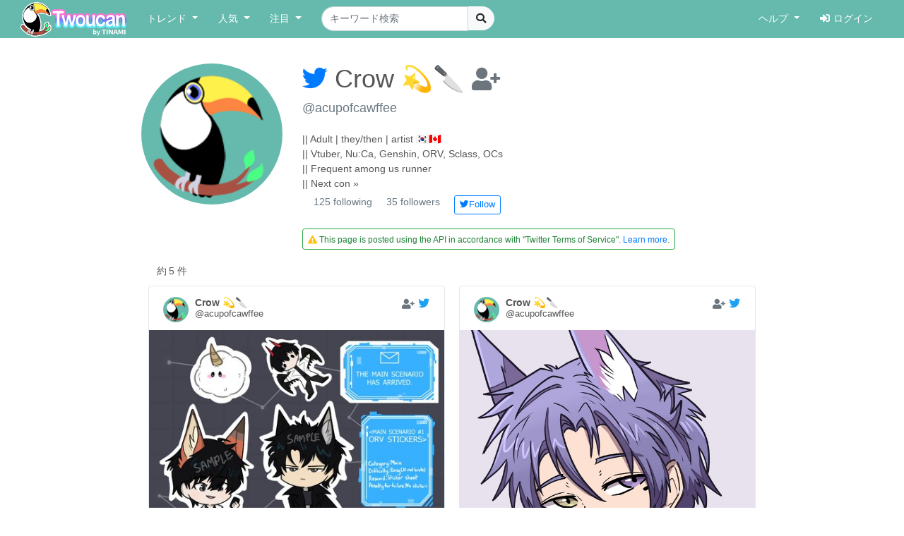

--- FILE ---
content_type: text/html; charset=UTF-8
request_url: https://twoucan.com/profile/acupofcawffee
body_size: 8795
content:
<!DOCTYPE html>
<html lang="ja" prefix="og: https://ogp.me/ns#">
	<head>
		<meta charset="utf-8">
		<meta http-equiv="X-UA-Compatible" content="IE=edge">
		<meta name="viewport" content="width=device-width, initial-scale=1, minimum-scale=1">
		<meta name="description" content="Crow 💫🔪 さんが Twitterに投稿した画像のうち、イラスト・マンガ・コスプレ・モデル作品のみをピックアップして紹介しています。 Twitterから人気のイラスト・マンガ・コスプレ・モデル・VTuber作品のみを検索できます！">
		<meta name="keywords" content="Twitter,Twoucan,Toucan,イラスト,マンガ,コスプレ,モデル,バーチャルYouTuber,VTuber,検索,まとめ">
		<meta name="author" content="TINAMI株式会社">
		        <!-- Twitter Card -->
                <meta name="twitter:card" content="summary">
                <meta name="twitter:site" content="@twoucan">
        <meta name="twitter:creator" content="@tinami_info">
        <meta property="og:url" content="https://twoucan.com/creator" />
        <meta property="og:title" content="Crow 💫🔪 (@acupofcawffee) さんのイラスト・マンガ作品まとめ (5 件) - Twoucan">
        <meta property="og:description" content="Crow 💫🔪 さんが Twitterに投稿した画像のうち、イラスト・マンガ・コスプレ・モデル作品のみをピックアップして紹介しています。 Twitterから人気のイラスト・マンガ・コスプレ・モデル・VTuber作品のみを検索できます！">
                <meta property="og:image" content="https://twoucan.com/images/icon_400.png">
        
	<!-- WebSite structured data -->
	<script type="application/ld+json">
        {
                "@context": "https://schema.org/",
                "@type": "WebSite",
                "name": "Twoucan",
                "url": "https://twoucan.com/"
        }
        </script>
		<link rel="icon" href="/images/favicon.ico">
		<link rel="icon" href="/images/icon_152.png" sizes="152x152" type="image/png">
		<link rel="apple-touch-icon" href="/images/icon_152.png" sizes="152x152">
		  <!-- Global site tag (gtag.js) - Google Analytics -->
<script async src="https://www.googletagmanager.com/gtag/js?id=G-PSQ0TLG8TQ"></script>
<script>
  window.dataLayer = window.dataLayer || [];
  function gtag(){dataLayer.push(arguments);}
  gtag('js', new Date());

  gtag('config', 'G-PSQ0TLG8TQ');
</script>
           		<title>Crow 💫🔪 (@acupofcawffee) さんのイラスト・マンガ作品まとめ (5 件) - Twoucan</title>

		<!-- Bootstrap core CSS -->
		<link rel="stylesheet" href="https://cdn.jsdelivr.net/npm/bootstrap@4.6.2/dist/css/bootstrap.min.css" integrity="sha384-xOolHFLEh07PJGoPkLv1IbcEPTNtaed2xpHsD9ESMhqIYd0nLMwNLD69Npy4HI+N" crossorigin="anonymous">

		<!-- Custom styles for this template -->
		<link href="/css/navbar-fixed-top.css" rel="stylesheet">

		<!-- Bootstrap core JavaScript -->
		<script src="https://cdn.jsdelivr.net/npm/jquery@3.5.1/dist/jquery.min.js"></script>
		<script src="https://cdn.jsdelivr.net/npm/popper.js@1.16.1/dist/umd/popper.min.js" integrity="sha384-9/reFTGAW83EW2RDu2S0VKaIzap3H66lZH81PoYlFhbGU+6BZp6G7niu735Sk7lN" crossorigin="anonymous"></script>
		<script src="https://cdn.jsdelivr.net/npm/bootstrap@4.6.2/dist/js/bootstrap.min.js" integrity="sha384-+sLIOodYLS7CIrQpBjl+C7nPvqq+FbNUBDunl/OZv93DB7Ln/533i8e/mZXLi/P+" crossorigin="anonymous"></script>

		<!-- IE10 viewport hack for Surface/desktop Windows 8 bug -->
		<script src="//maxcdn.bootstrapcdn.com/js/ie10-viewport-bug-workaround.js"></script>
		<!--  masonry -->
		<!--
		<script src="//cdnjs.cloudflare.com/ajax/libs/masonry/4.2.2/masonry.pkgd.min.js"></script>
		<script src="//cdnjs.cloudflare.com/ajax/libs/jquery.imagesloaded/4.1.4/imagesloaded.pkgd.min.js"></script>
		-->
		<script type="text/javascript">
		$(function() {
						if (window.matchMedia('(min-width: 769px)').matches) {
				$.ajax( { url: '/js/masonry.pkgd.min.js', dataType: 'script', cache: false, async: false } );
				$.ajax( { url: '/js/imagesloaded.pkgd.min.js', dataType: 'script', cache: false, async: false } );
			}

								} );
		</script>
		<script type="text/javascript" src="/js/theta.js?v=202306141518"></script>
		
		<!-- featherlight & detect_swipe for lightbox like popup gallery -->
		<script type="text/javascript" src="/js/jquery.detect_swipe.js"></script>
		<link rel="stylesheet" type="text/css" href="/css/featherlight.min.css" />
		<link rel="stylesheet" type="text/css" href="/css/featherlight.gallery.min.css" />
		<script type="text/javascript" src="/js/featherlight.js"></script>
		<script type="text/javascript" src="/js/featherlight.gallery.js"></script>
		
		<!-- font awesome -->
				<link rel="stylesheet" href="https://use.fontawesome.com/releases/v5.15.4/css/all.css" integrity="sha384-DyZ88mC6Up2uqS4h/KRgHuoeGwBcD4Ng9SiP4dIRy0EXTlnuz47vAwmeGwVChigm" crossorigin="anonymous" />
		
		<link rel="stylesheet" type="text/css" href="/css/theta.css?v=202301260015" />
		<link rel="stylesheet" type="text/css" href="/css/widget.css?v=202104151355" />
				
		<!-- bootstrap override -->
		<link rel="stylesheet" type="text/css" href="/css/bs-override.css?v=202209291240" />
				
														
							
										<script src="https://www.google.com/recaptcha/api.js?render=6LfT7KIaAAAAAH3oBIliB1nURY_12GHDLWDpW615"></script>
		
			</head>

	<body>
		
					<!-- Fixed navbar -->
		<nav class="navbar navbar-expand-lg navbar-default fixed-top">
			<div class="container-fluid">
				<div class="mx-left navbar-sp-left">
					<button class="navbar-toggler align-top navbar-sp-hamburger" type="button" data-toggle="collapse" data-target="#navbarCollapse" aria-controls="navbarCollapse" aria-expanded="false" aria-label="Toggle navigation">
						<span class="navbar-toggler-icon"></span>
					</button>
					<a class="navbar-brand d-none d-md-inline-block" href="/" title="Twoucan"></a>
				</div>
								<div class="navbar-sp-brand d-sm-inline-block d-md-none">
					<a class="navbar-brand" href="/" title="Twoucan" style="margin-right:0;"></a>
				</div>
				<div class="collapse navbar-collapse" id="navbarCollapse">
					<ul class="navbar-nav mr-auto">
												<li class="nav-item dropdown">
							<a href="#" class="nav-link dropdown-toggle" data-toggle="dropdown" role="button" aria-haspopup="true" aria-expanded="false">トレンド&nbsp;<span class="caret"></span></a>
							<div class="dropdown-menu">
								<a class="dropdown-item" href="/trend">デイリー</a>
								<a class="dropdown-item" href="/trend/vtuber">VTuber</a>
								<div class="dropdown-divider"></div>
									<a class="dropdown-item" href="/trend/onedraw">ワンドロ</a>
								<a class="dropdown-item" href="/trend/tagcloud">タグクラウド</a>
							</div>
						</li>

						<li class="nav-item dropdown">
							<a href="#" class="nav-link dropdown-toggle" data-toggle="dropdown" role="button" aria-haspopup="true" aria-expanded="false">人気&nbsp;<span class="caret"></span></a>
							<div class="dropdown-menu">
								<a class="dropdown-item" href="/hot">イラスト・マンガ</a>
								<a class="dropdown-item" href="/hot/cosplay">コスプレ</a>
								<a class="dropdown-item" href="/hot/model">モデル</a>
															</div>
						</li>
					
						
						<li class="nav-item dropdown">
							<a href="#" class="nav-link dropdown-toggle" data-toggle="dropdown" role="button" aria-haspopup="true" aria-expanded="false">注目&nbsp;<span class="caret"></span></a>
							<div class="dropdown-menu">
								<a class="dropdown-item" href="/spotlight">イラスト・マンガ</a>
								<a class="dropdown-item" href="/spotlight/cosplay">コスプレ</a>
								<a class="dropdown-item" href="/spotlight/model">モデル</a>
								<div class="dropdown-divider"></div>
								<a class="dropdown-item" href="/spotlight/vtuber">VTuber</a>
																					</div>
						</li>

						
																									
						<form class="form-inline navbar-left navbar-search d-none d-lg-block" name="navbar-search" action="/search" method="get">
							<div class="input-group">
								<input type="search" class="form-control input-search" placeholder="キーワード検索" name="q" value="" list="history" autocomplete="on">
								<datalist id="history"></datalist>
								<span class="input-group-btn">
									<button type="submit" class="btn btn-light btn-do-search"><i class="fas fa-search"></i></button>
								</span>
								<input type="hidden" name="form_rt_threshold" value="0">
							</div>
						</form> <!-- /navbar-form -->
					</ul> <!-- /navbar-nav -->

					<ul class="navbar-nav navbar-right">
						<li class="nav-item dropdown">
							<a href="#" class="nav-link dropdown-toggle" data-toggle="dropdown" role="button" aria-haspopup="true" aria-expanded="false">ヘルプ&nbsp;<span class="caret"></span></a>
							<div class="dropdown-menu">
								<a class="dropdown-item" href="/help/first">はじめに</a>
								<a class="dropdown-item" href="/help">使い方</a>
								<a class="dropdown-item" href="/help/faq">よくある質問</a>
								<a class="dropdown-item" href="https://twoucan.hateblo.jp/" target="_blank">運営ブログ</a>
																<div class="dropdown-divider"></div>
								<a class="dropdown-item" href="/help/disclaimer">免責事項</a>
								<a class="dropdown-item" href="http://corp.tinami.com/" target="_blank">運営会社</a>
								<div class="dropdown-divider"></div>
								<a class="dropdown-item" href="/help/support">お問い合わせ</a>
							</div>
						</li>

											<li class="nav-item navbar-login"><a class="nav-link" href="/login"><i class="fas fa-sign-in-alt mr5"></i>ログイン</a></li>
										</ul>
				</div>	<!-- /navbar-collapse -->
			</div>	<!-- /container-fluid -->
		</nav>
				<div class="d-lg-none pos-extrasearch">
			<a class="nav-link btn-extrasearch" href="#" role="button" data-toggle="collapse" data-target="#nav-extrasearch" aria-controls="nav-extrasearch"><i class="fas fa-search"></i></span></a>
			<datalist id="history"></datalist>
		</div>
				      <div class="navbar-default collapse" id="nav-extrasearch">
      <form class="form-inline navbar-left navbar-search" name="navbar-search" action="/search" method="get">
        <div class="input-group">
          <input type="search" class="form-control input-search" placeholder="キーワード検索" name="q" value="" list="history" autocomplete="on">
          <span class="input-group-btn">
            <button type="submit" class="btn btn-light btn-do-search"><i class="fas fa-search"></i></button>
          </span>
        </div>
      </form>
    </div>

		
	
	<div class="container">			 	 
<!-- ユーザー情報 -->
<div class="row mtb20">
	<div class="col-sm-3 col-12 creator-image-box">
		<a href="https://twitter.com/acupofcawffee" class="creator-image-icon-link" target="_blank">
			<img class="creator-image-icon rounded-circle" src="https://pbs.twimg.com/profile_images/1685496320042409984/Ti2QGnBW_400x400.jpg"
				 onerror="this.onerror=null;this.src='/images/icon_152.png';"
								 onload="if(this.naturalWidth==600&&this.naturalHeight==265){this.onload=null;this.src='/images/icon_152.png';}"			>
		</a>
	</div>
	<div class="col-sm-9 col-12">
		<div class="creator-profile-name mb20">
			<h1>
				<a href="https://twitter.com/acupofcawffee" target="_blank"><i class="fab fa-twitter text-primary"></i></a>
				Crow 💫🔪
								<span class="small">
					<a href="#" title="ログインするとお気に入りに追加できます" class="account-favorite text-muted disabled"><i class="fas fa-user-plus"></i></a>
				</span>
							</h1>
			<div>
				<a class="creator-profile-screenname" href="https://twitter.com/acupofcawffee" target="_blank">
					<span title="@acupofcawffee">@acupofcawffee</span>
				</a>
							</div>
		</div>
		<div class="creator-profile-description mb5">
			|| Adult | they/then |  artist  🇰🇷🇨🇦<br />
|| Vtuber, Nu:Ca, Genshin, ORV, Sclass, OCs<br />
|| Frequent among us runner<br />
|| Next con »
		</div>
				<ul class="list-inline mb20">
			<li class="intent-action"><span class="intent-number">125 following</span></li>
			<li class="intent-action"><span class="intent-number">35 followers</span></li>
							<li class="intent-action"><a href="https://twitter.com/intent/follow?screen_name=acupofcawffee" class="btn btn-sm btn-outline-primary" title="Twitterでフォローする" data-id="1397818242706546691"><i class="fab fa-twitter"></i>Follow</a></li>
								</ul>
				 		<div class="row">
			<div class="border border-success rounded py-1 px-2" role="alert" style="margin: 0 15px;">
				<span style="color:#1f8135; font-size:80%;"><i class="fa fa-exclamation-triangle text-warning"></i>
								This page is posted using the API in accordance with "Twitter Terms of Service". <a href="/help/first?lang=en#policy">Learn more</a>.
								</span></div>
		</div>
		 	</div>	
</div>

<div class="text-left mt10 ml-4" style="min-height:20px;">
	<div class="row_count" data-rowcount="5">
		約<span id="row_count_value" class="mx-1">5 件</span>
	</div>
</div>

<div id="thumbnails">
		<div class="thumb twitter-widget" id="media-1694051250793496912" data-id="1694155895918530733" data-real="1694051250793496912" data-uid="1397818242706546691" data-setp="0"
	 >
	<div class="tw-container">
		<div class="tw-tweet">
			<div class="tw-header">
				<a class="tw-profile-avatar u-linkBlend" href="/profile/acupofcawffee" target="_blank">
					<img class="tw-avatar" src="https://pbs.twimg.com/profile_images/1685496320042409984/Ti2QGnBW_normal.jpg"
						onerror="this.onerror=null;this.src='/images/icon_152.png';">
				</a>
				<div class="tw-profile u-linkBlend">
					<div class="tw-profile-container">
						<a class="tw-profile-link u-linkBlend" href="/profile/acupofcawffee" target="_blank">
							<span class="tw-profile-name">
								<span class="tw-profile-name-text" title="Crow 💫🔪">Crow 💫🔪</span>
							</span>
						</a>
						<a class="tw-profile-link u-linkBlend" href="https://twitter.com/acupofcawffee" target="_blank">
							<span class="tw-profile-screen-text" title="@acupofcawffee">@acupofcawffee</span>
						</a>
					</div>
				</div>
				<div class="Tweet-brand">
									<a href="#" title="ログインするとお気に入りに追加できます" class="account-favorite text-muted disabled"><i class="fas fa-user-plus"></i></a>
									<a href="https://twitter.com/acupofcawffee/status/1694051250793496912" title="View on twitter" target="_blank">
						<span class="FollowButton-bird">
							<div class="Icon Icon-twitter"></div>
						</span>
					</a>
				</div>
			</div>
		</div>

		<article>
			<div class="tw-media">
				<div class="tw-media-width">
					<div class="tw-media-container" style="padding-bottom: 150.11%;">
						<a href="https://pbs.twimg.com/media/F4J6VoPaQAApolV.jpg" class="tw-media-asset">
							<img class="tw-image" 								src="https://pbs.twimg.com/media/F4J6VoPaQAApolV.jpg:small" width="453" height="680" 
								onerror="this.onerror=null;catchImgError.call(this,'1694051250793496912');">
						</a>
					</div>
				</div>
			</div>
		</article>

		<div class="tw-tweet">
			<blockquote class="Tweet" cite="https://twitter.com/acupofcawffee/status/1694051250793496912">
				<div class="tw-body">
					<div class="tw-actions-set clearfix">
						<ul class="tw-actions">
							<li class="tw-action">
								<a class="tw-action-item tw-action-intent" title="Reply" href="https://twitter.com/intent/tweet?in_reply_to=1694051250793496912&related=twoucan,tinami_info" data-id="1694051250793496912">
									<i class="Icon far fa-comment"></i>
								</a>
							</li>
							<li class="tw-action">
								<a class="tw-action-item tw-action-intent" title="Retweet" href="https://twitter.com/intent/retweet?tweet_id=1694051250793496912&related=twoucan,tinami_info" data-id="1694051250793496912">
									<i class="Icon fas fa-retweet"></i>
									<span class="tw-action-stat">3</span>
								</a>
							</li>
							<li class="tw-action">
								<a class="tw-action-item tw-action-intent" title="Like" href="https://twitter.com/intent/like?tweet_id=1694051250793496912&related=twoucan,tinami_info" data-id="1694051250793496912">
									<i class="Icon far fa-heart"></i>
									<span class="tw-action-stat">5</span>
								</a>
							</li>
							<li class="tw-action">
																							<a href="#" title="ログインするとブックマークに登録できます" class="tw-action-item account-bookmark text-muted disabled"><i class="Icon far fa-bookmark"></i></a>
																						</li>
													</ul>

						<div class="tw-thumbnail-container">
							<ul class="tw-thumbails">
															<li class="tw-thumbnail">
									<a href="https://pbs.twimg.com/media/F4J6VoPaQAApolV.jpg" data-width="1365" data-height="2048" class="popup" style="display: block;">
										<img class="img-popup-thumb lazyload" src="https://pbs.twimg.com/media/F4J6VoPaQAApolV.jpg:thumb" data-media="https://pbs.twimg.com/media/F4J6VoPaQAApolV.jpg" loading="lazy"
											onerror="this.onerror=null;catchImgError.call(this,'1694051250793496912');" />
									</a>
								</li>
															<li class="tw-thumbnail">
									<a href="https://pbs.twimg.com/media/F4J6YRBaQAApUhO.jpg" data-width="1298" data-height="1298" class="popup" style="display: block;">
										<img class="img-popup-thumb lazyload" src="https://pbs.twimg.com/media/F4J6YRBaQAApUhO.jpg:thumb" data-media="https://pbs.twimg.com/media/F4J6YRBaQAApUhO.jpg" loading="lazy"
											onerror="this.onerror=null;catchImgError.call(this,'1694051250793496912');" />
									</a>
								</li>
														</ul>
						</div>
					</div>

					<p class="tw-text">My <a href='/search?q=%23orv' target='_blank'>#orv</a> sticker sheet \o/ they will be available for sale mid September on Etsy. More ORV fan merch soon, the brainrot has started  . <a href='/search?q=%23orvfanart' target='_blank'>#orvfanart</a> <a href='/search?q=%23OmniscientReadersViewpoint' target='_blank'>#OmniscientReadersViewpoint</a></p>

					<div class="tw-metadata-set">
						<div class="tw-genre-icon">
																					<span class="genre-icon"><img src="/images/Icon_il.png" srcset="/images/Icon_il.png 1x, /images/ICON_BIG/Icon_il.png 2x" title="イラスト" class="il"></span>																									</div>
						<div class="tw-metadata">
														<a href="#" class="btn btn-link button-user-report" data-id="1" data-toggle="modal" data-target="#userReportModal" title="運営に報告"><i class="fas fa-exclamation-circle"></i></a>
														<a href="https://twitter.com/acupofcawffee/status/1694051250793496912" class="u-linkBlend permalink" target="_blank">
								<time datetime="2023-08-23T03:17:46+0900">23/08/23 03:17</time>
							</a>
						</div>
					</div>
				</div>
			</blockquote>
		</div>
	</div>
</div>
			<div class="thumb twitter-widget" id="media-1660535161925308416" data-id="1660988744961519619" data-real="1660535161925308416" data-uid="1397818242706546691" data-setp="0"
	 >
	<div class="tw-container">
		<div class="tw-tweet">
			<div class="tw-header">
				<a class="tw-profile-avatar u-linkBlend" href="/profile/acupofcawffee" target="_blank">
					<img class="tw-avatar" src="https://pbs.twimg.com/profile_images/1685496320042409984/Ti2QGnBW_normal.jpg"
						onerror="this.onerror=null;this.src='/images/icon_152.png';">
				</a>
				<div class="tw-profile u-linkBlend">
					<div class="tw-profile-container">
						<a class="tw-profile-link u-linkBlend" href="/profile/acupofcawffee" target="_blank">
							<span class="tw-profile-name">
								<span class="tw-profile-name-text" title="Crow 💫🔪">Crow 💫🔪</span>
							</span>
						</a>
						<a class="tw-profile-link u-linkBlend" href="https://twitter.com/acupofcawffee" target="_blank">
							<span class="tw-profile-screen-text" title="@acupofcawffee">@acupofcawffee</span>
						</a>
					</div>
				</div>
				<div class="Tweet-brand">
									<a href="#" title="ログインするとお気に入りに追加できます" class="account-favorite text-muted disabled"><i class="fas fa-user-plus"></i></a>
									<a href="https://twitter.com/acupofcawffee/status/1660535161925308416" title="View on twitter" target="_blank">
						<span class="FollowButton-bird">
							<div class="Icon Icon-twitter"></div>
						</span>
					</a>
				</div>
			</div>
		</div>

		<article>
			<div class="tw-media">
				<div class="tw-media-width">
					<div class="tw-media-container" style="padding-bottom: 100%;">
						<a href="https://pbs.twimg.com/media/Fwtn0DjaAAEVfKU.jpg" class="tw-media-asset">
							<img class="tw-image" 								src="https://pbs.twimg.com/media/Fwtn0DjaAAEVfKU.jpg:small" width="680" height="680" 
								onerror="this.onerror=null;catchImgError.call(this,'1660535161925308416');">
						</a>
					</div>
				</div>
			</div>
		</article>

		<div class="tw-tweet">
			<blockquote class="Tweet" cite="https://twitter.com/acupofcawffee/status/1660535161925308416">
				<div class="tw-body">
					<div class="tw-actions-set clearfix">
						<ul class="tw-actions">
							<li class="tw-action">
								<a class="tw-action-item tw-action-intent" title="Reply" href="https://twitter.com/intent/tweet?in_reply_to=1660535161925308416&related=twoucan,tinami_info" data-id="1660535161925308416">
									<i class="Icon far fa-comment"></i>
								</a>
							</li>
							<li class="tw-action">
								<a class="tw-action-item tw-action-intent" title="Retweet" href="https://twitter.com/intent/retweet?tweet_id=1660535161925308416&related=twoucan,tinami_info" data-id="1660535161925308416">
									<i class="Icon fas fa-retweet"></i>
									<span class="tw-action-stat">3</span>
								</a>
							</li>
							<li class="tw-action">
								<a class="tw-action-item tw-action-intent" title="Like" href="https://twitter.com/intent/like?tweet_id=1660535161925308416&related=twoucan,tinami_info" data-id="1660535161925308416">
									<i class="Icon far fa-heart"></i>
									<span class="tw-action-stat">5</span>
								</a>
							</li>
							<li class="tw-action">
																							<a href="#" title="ログインするとブックマークに登録できます" class="tw-action-item account-bookmark text-muted disabled"><i class="Icon far fa-bookmark"></i></a>
																						</li>
													</ul>

						<div class="tw-thumbnail-container">
							<ul class="tw-thumbails">
															<li class="tw-thumbnail">
									<a href="https://pbs.twimg.com/media/Fwtn0DjaAAEVfKU.jpg" data-width="2000" data-height="2000" class="popup" style="display: block;">
										<img class="img-popup-thumb lazyload" src="https://pbs.twimg.com/media/Fwtn0DjaAAEVfKU.jpg:thumb" data-media="https://pbs.twimg.com/media/Fwtn0DjaAAEVfKU.jpg" loading="lazy"
											onerror="this.onerror=null;catchImgError.call(this,'1660535161925308416');" />
									</a>
								</li>
														</ul>
						</div>
					</div>

					<p class="tw-text">My favorite sussy fox !! <a href='/search?q=%23%E7%8E%96%E5%A4%9C%E8%AA%95%E7%94%9F%E7%A5%AD2023' target='_blank'>#玖夜誕生祭2023</a> <a href='/search?q=%23HappyKuyaDay2023' target='_blank'>#HappyKuyaDay2023</a></p>

					<div class="tw-metadata-set">
						<div class="tw-genre-icon">
																					<span class="genre-icon"><img src="/images/Icon_il.png" srcset="/images/Icon_il.png 1x, /images/ICON_BIG/Icon_il.png 2x" title="イラスト" class="il"></span>																									</div>
						<div class="tw-metadata">
														<a href="#" class="btn btn-link button-user-report" data-id="1" data-toggle="modal" data-target="#userReportModal" title="運営に報告"><i class="fas fa-exclamation-circle"></i></a>
														<a href="https://twitter.com/acupofcawffee/status/1660535161925308416" class="u-linkBlend permalink" target="_blank">
								<time datetime="2023-05-22T15:36:48+0900">23/05/22 15:36</time>
							</a>
						</div>
					</div>
				</div>
			</blockquote>
		</div>
	</div>
</div>
			<div class="thumb twitter-widget" id="media-1650892433742348291" data-id="1650892433742348291" data-real="1650892433742348291" data-uid="1397818242706546691" data-setp="0"
	 >
	<div class="tw-container">
		<div class="tw-tweet">
			<div class="tw-header">
				<a class="tw-profile-avatar u-linkBlend" href="/profile/acupofcawffee" target="_blank">
					<img class="tw-avatar" src="https://pbs.twimg.com/profile_images/1685496320042409984/Ti2QGnBW_normal.jpg"
						onerror="this.onerror=null;this.src='/images/icon_152.png';">
				</a>
				<div class="tw-profile u-linkBlend">
					<div class="tw-profile-container">
						<a class="tw-profile-link u-linkBlend" href="/profile/acupofcawffee" target="_blank">
							<span class="tw-profile-name">
								<span class="tw-profile-name-text" title="Crow 💫🔪">Crow 💫🔪</span>
							</span>
						</a>
						<a class="tw-profile-link u-linkBlend" href="https://twitter.com/acupofcawffee" target="_blank">
							<span class="tw-profile-screen-text" title="@acupofcawffee">@acupofcawffee</span>
						</a>
					</div>
				</div>
				<div class="Tweet-brand">
									<a href="#" title="ログインするとお気に入りに追加できます" class="account-favorite text-muted disabled"><i class="fas fa-user-plus"></i></a>
									<a href="https://twitter.com/acupofcawffee/status/1650892433742348291" title="View on twitter" target="_blank">
						<span class="FollowButton-bird">
							<div class="Icon Icon-twitter"></div>
						</span>
					</a>
				</div>
			</div>
		</div>

		<article>
			<div class="tw-media">
				<div class="tw-media-width">
					<div class="tw-media-container" style="padding-bottom: 147.51%;">
						<a href="https://pbs.twimg.com/media/FuipNR2aIAEYNZ0.jpg" class="tw-media-asset">
							<img class="tw-image" 								src="https://pbs.twimg.com/media/FuipNR2aIAEYNZ0.jpg:small" width="461" height="680" 
								onerror="this.onerror=null;catchImgError.call(this,'1650892433742348291');">
						</a>
					</div>
				</div>
			</div>
		</article>

		<div class="tw-tweet">
			<blockquote class="Tweet" cite="https://twitter.com/acupofcawffee/status/1650892433742348291">
				<div class="tw-body">
					<div class="tw-actions-set clearfix">
						<ul class="tw-actions">
							<li class="tw-action">
								<a class="tw-action-item tw-action-intent" title="Reply" href="https://twitter.com/intent/tweet?in_reply_to=1650892433742348291&related=twoucan,tinami_info" data-id="1650892433742348291">
									<i class="Icon far fa-comment"></i>
								</a>
							</li>
							<li class="tw-action">
								<a class="tw-action-item tw-action-intent" title="Retweet" href="https://twitter.com/intent/retweet?tweet_id=1650892433742348291&related=twoucan,tinami_info" data-id="1650892433742348291">
									<i class="Icon fas fa-retweet"></i>
									<span class="tw-action-stat">0</span>
								</a>
							</li>
							<li class="tw-action">
								<a class="tw-action-item tw-action-intent" title="Like" href="https://twitter.com/intent/like?tweet_id=1650892433742348291&related=twoucan,tinami_info" data-id="1650892433742348291">
									<i class="Icon far fa-heart"></i>
									<span class="tw-action-stat">2</span>
								</a>
							</li>
							<li class="tw-action">
																							<a href="#" title="ログインするとブックマークに登録できます" class="tw-action-item account-bookmark text-muted disabled"><i class="Icon far fa-bookmark"></i></a>
																						</li>
													</ul>

						<div class="tw-thumbnail-container">
							<ul class="tw-thumbails">
															<li class="tw-thumbnail">
									<a href="https://pbs.twimg.com/media/FuipNR2aIAEYNZ0.jpg" data-width="1387" data-height="2048" class="popup" style="display: block;">
										<img class="img-popup-thumb lazyload" src="https://pbs.twimg.com/media/FuipNR2aIAEYNZ0.jpg:thumb" data-media="https://pbs.twimg.com/media/FuipNR2aIAEYNZ0.jpg" loading="lazy"
											onerror="this.onerror=null;catchImgError.call(this,'1650892433742348291');" />
									</a>
								</li>
														</ul>
						</div>
					</div>

					<p class="tw-text">Wah! New boss <a href='/search?q=%23drawluca' target='_blank'>#drawluca</a></p>

					<div class="tw-metadata-set">
						<div class="tw-genre-icon">
																					<span class="genre-icon"><img src="/images/Icon_il.png" srcset="/images/Icon_il.png 1x, /images/ICON_BIG/Icon_il.png 2x" title="イラスト" class="il"></span>																									</div>
						<div class="tw-metadata">
														<a href="#" class="btn btn-link button-user-report" data-id="1" data-toggle="modal" data-target="#userReportModal" title="運営に報告"><i class="fas fa-exclamation-circle"></i></a>
														<a href="https://twitter.com/acupofcawffee/status/1650892433742348291" class="u-linkBlend permalink" target="_blank">
								<time datetime="2023-04-26T01:00:02+0900">23/04/26 01:00</time>
							</a>
						</div>
					</div>
				</div>
			</blockquote>
		</div>
	</div>
</div>
			<div class="thumb twitter-widget" id="media-1397994076511694848" data-id="1397994076511694848" data-real="1397994076511694848" data-uid="1397818242706546691" data-setp="0"
	 >
	<div class="tw-container">
		<div class="tw-tweet">
			<div class="tw-header">
				<a class="tw-profile-avatar u-linkBlend" href="/profile/acupofcawffee" target="_blank">
					<img class="tw-avatar" src="https://pbs.twimg.com/profile_images/1685496320042409984/Ti2QGnBW_normal.jpg"
						onerror="this.onerror=null;this.src='/images/icon_152.png';">
				</a>
				<div class="tw-profile u-linkBlend">
					<div class="tw-profile-container">
						<a class="tw-profile-link u-linkBlend" href="/profile/acupofcawffee" target="_blank">
							<span class="tw-profile-name">
								<span class="tw-profile-name-text" title="Crow 💫🔪">Crow 💫🔪</span>
							</span>
						</a>
						<a class="tw-profile-link u-linkBlend" href="https://twitter.com/acupofcawffee" target="_blank">
							<span class="tw-profile-screen-text" title="@acupofcawffee">@acupofcawffee</span>
						</a>
					</div>
				</div>
				<div class="Tweet-brand">
									<a href="#" title="ログインするとお気に入りに追加できます" class="account-favorite text-muted disabled"><i class="fas fa-user-plus"></i></a>
									<a href="https://twitter.com/acupofcawffee/status/1397994076511694848" title="View on twitter" target="_blank">
						<span class="FollowButton-bird">
							<div class="Icon Icon-twitter"></div>
						</span>
					</a>
				</div>
			</div>
		</div>

		<article>
			<div class="tw-media">
				<div class="tw-media-width">
					<div class="tw-media-container" style="padding-bottom: 90.15%;">
						<a href="https://pbs.twimg.com/media/E2asNC2VcAE_5z4.jpg" class="tw-media-asset">
							<img class="tw-image lazyload"  loading="lazy"								src="https://pbs.twimg.com/media/E2asNC2VcAE_5z4.jpg:small" width="680" height="613" 
								onerror="this.onerror=null;catchImgError.call(this,'1397994076511694848');">
						</a>
					</div>
				</div>
			</div>
		</article>

		<div class="tw-tweet">
			<blockquote class="Tweet" cite="https://twitter.com/acupofcawffee/status/1397994076511694848">
				<div class="tw-body">
					<div class="tw-actions-set clearfix">
						<ul class="tw-actions">
							<li class="tw-action">
								<a class="tw-action-item tw-action-intent" title="Reply" href="https://twitter.com/intent/tweet?in_reply_to=1397994076511694848&related=twoucan,tinami_info" data-id="1397994076511694848">
									<i class="Icon far fa-comment"></i>
								</a>
							</li>
							<li class="tw-action">
								<a class="tw-action-item tw-action-intent" title="Retweet" href="https://twitter.com/intent/retweet?tweet_id=1397994076511694848&related=twoucan,tinami_info" data-id="1397994076511694848">
									<i class="Icon fas fa-retweet"></i>
									<span class="tw-action-stat">1</span>
								</a>
							</li>
							<li class="tw-action">
								<a class="tw-action-item tw-action-intent" title="Like" href="https://twitter.com/intent/like?tweet_id=1397994076511694848&related=twoucan,tinami_info" data-id="1397994076511694848">
									<i class="Icon far fa-heart"></i>
									<span class="tw-action-stat">2</span>
								</a>
							</li>
							<li class="tw-action">
																							<a href="#" title="ログインするとブックマークに登録できます" class="tw-action-item account-bookmark text-muted disabled"><i class="Icon far fa-bookmark"></i></a>
																						</li>
													</ul>

						<div class="tw-thumbnail-container">
							<ul class="tw-thumbails">
															<li class="tw-thumbnail">
									<a href="https://pbs.twimg.com/media/E2asNC2VcAE_5z4.jpg" data-width="970" data-height="875" class="popup" style="display: block;">
										<img class="img-popup-thumb lazyload" src="https://pbs.twimg.com/media/E2asNC2VcAE_5z4.jpg:thumb" data-media="https://pbs.twimg.com/media/E2asNC2VcAE_5z4.jpg" loading="lazy"
											onerror="this.onerror=null;catchImgError.call(this,'1397994076511694848');" />
									</a>
								</li>
														</ul>
						</div>
					</div>

					<p class="tw-text">I just have a backlog of art I need to share sksk . <a href='/search?q=%23sapnap' target='_blank'>#sapnap</a> <a href='/search?q=%23sapnapfanart' target='_blank'>#sapnapfanart</a> <a href='/search?q=%23mcytfanart' target='_blank'>#mcytfanart</a></p>

					<div class="tw-metadata-set">
						<div class="tw-genre-icon">
																					<span class="genre-icon"><img src="/images/Icon_il.png" srcset="/images/Icon_il.png 1x, /images/ICON_BIG/Icon_il.png 2x" title="イラスト" class="il"></span>																									</div>
						<div class="tw-metadata">
														<a href="#" class="btn btn-link button-user-report" data-id="1" data-toggle="modal" data-target="#userReportModal" title="運営に報告"><i class="fas fa-exclamation-circle"></i></a>
														<a href="https://twitter.com/acupofcawffee/status/1397994076511694848" class="u-linkBlend permalink" target="_blank">
								<time datetime="2021-05-28T04:12:15+0900">21/05/28 04:12</time>
							</a>
						</div>
					</div>
				</div>
			</blockquote>
		</div>
	</div>
</div>
			<div class="thumb twitter-widget" id="media-1397980652901859328" data-id="1397980652901859328" data-real="1397980652901859328" data-uid="1397818242706546691" data-setp="0"
	 >
	<div class="tw-container">
		<div class="tw-tweet">
			<div class="tw-header">
				<a class="tw-profile-avatar u-linkBlend" href="/profile/acupofcawffee" target="_blank">
					<img class="tw-avatar" src="https://pbs.twimg.com/profile_images/1685496320042409984/Ti2QGnBW_normal.jpg"
						onerror="this.onerror=null;this.src='/images/icon_152.png';">
				</a>
				<div class="tw-profile u-linkBlend">
					<div class="tw-profile-container">
						<a class="tw-profile-link u-linkBlend" href="/profile/acupofcawffee" target="_blank">
							<span class="tw-profile-name">
								<span class="tw-profile-name-text" title="Crow 💫🔪">Crow 💫🔪</span>
							</span>
						</a>
						<a class="tw-profile-link u-linkBlend" href="https://twitter.com/acupofcawffee" target="_blank">
							<span class="tw-profile-screen-text" title="@acupofcawffee">@acupofcawffee</span>
						</a>
					</div>
				</div>
				<div class="Tweet-brand">
									<a href="#" title="ログインするとお気に入りに追加できます" class="account-favorite text-muted disabled"><i class="fas fa-user-plus"></i></a>
									<a href="https://twitter.com/acupofcawffee/status/1397980652901859328" title="View on twitter" target="_blank">
						<span class="FollowButton-bird">
							<div class="Icon Icon-twitter"></div>
						</span>
					</a>
				</div>
			</div>
		</div>

		<article>
			<div class="tw-media">
				<div class="tw-media-width">
					<div class="tw-media-container" style="padding-bottom: 100%;">
						<a href="https://pbs.twimg.com/media/E2af_s8VEAAct8F.jpg" class="tw-media-asset">
							<img class="tw-image lazyload"  loading="lazy"								src="https://pbs.twimg.com/media/E2af_s8VEAAct8F.jpg:small" width="680" height="680" 
								onerror="this.onerror=null;catchImgError.call(this,'1397980652901859328');">
						</a>
					</div>
				</div>
			</div>
		</article>

		<div class="tw-tweet">
			<blockquote class="Tweet" cite="https://twitter.com/acupofcawffee/status/1397980652901859328">
				<div class="tw-body">
					<div class="tw-actions-set clearfix">
						<ul class="tw-actions">
							<li class="tw-action">
								<a class="tw-action-item tw-action-intent" title="Reply" href="https://twitter.com/intent/tweet?in_reply_to=1397980652901859328&related=twoucan,tinami_info" data-id="1397980652901859328">
									<i class="Icon far fa-comment"></i>
								</a>
							</li>
							<li class="tw-action">
								<a class="tw-action-item tw-action-intent" title="Retweet" href="https://twitter.com/intent/retweet?tweet_id=1397980652901859328&related=twoucan,tinami_info" data-id="1397980652901859328">
									<i class="Icon fas fa-retweet"></i>
									<span class="tw-action-stat">6</span>
								</a>
							</li>
							<li class="tw-action">
								<a class="tw-action-item tw-action-intent" title="Like" href="https://twitter.com/intent/like?tweet_id=1397980652901859328&related=twoucan,tinami_info" data-id="1397980652901859328">
									<i class="Icon far fa-heart"></i>
									<span class="tw-action-stat">46</span>
								</a>
							</li>
							<li class="tw-action">
																							<a href="#" title="ログインするとブックマークに登録できます" class="tw-action-item account-bookmark text-muted disabled"><i class="Icon far fa-bookmark"></i></a>
																						</li>
													</ul>

						<div class="tw-thumbnail-container">
							<ul class="tw-thumbails">
															<li class="tw-thumbnail">
									<a href="https://pbs.twimg.com/media/E2af_s8VEAAct8F.jpg" data-width="1000" data-height="1000" class="popup" style="display: block;">
										<img class="img-popup-thumb lazyload" src="https://pbs.twimg.com/media/E2af_s8VEAAct8F.jpg:thumb" data-media="https://pbs.twimg.com/media/E2af_s8VEAAct8F.jpg" loading="lazy"
											onerror="this.onerror=null;catchImgError.call(this,'1397980652901859328');" />
									</a>
								</li>
														</ul>
						</div>
					</div>

					<p class="tw-text">May I present schlatt but in a ram onsie <a href='/search?q=%23jschlattfanart' target='_blank'>#jschlattfanart</a> <a href='/search?q=%23jschlatt' target='_blank'>#jschlatt</a></p>

					<div class="tw-metadata-set">
						<div class="tw-genre-icon">
																					<span class="genre-icon"><img src="/images/Icon_il.png" srcset="/images/Icon_il.png 1x, /images/ICON_BIG/Icon_il.png 2x" title="イラスト" class="il"></span>																									</div>
						<div class="tw-metadata">
														<a href="#" class="btn btn-link button-user-report" data-id="1" data-toggle="modal" data-target="#userReportModal" title="運営に報告"><i class="fas fa-exclamation-circle"></i></a>
														<a href="https://twitter.com/acupofcawffee/status/1397980652901859328" class="u-linkBlend permalink" target="_blank">
								<time datetime="2021-05-28T03:18:55+0900">21/05/28 03:18</time>
							</a>
						</div>
					</div>
				</div>
			</blockquote>
		</div>
	</div>
</div>
	</div>

<div class="row more-area">
	<div class="col-12">
		<div class="text-center mb-1"
										style="visibility: hidden;"
			>
			<i class="fas fa-exclamation-triangle"></i> 現在セーフサーチは［オン］のため、非表示に設定されているツイートがあります。設定方法は<a href="/help/faq#safeoff" target="_blank">こちら</a>。
		</div>
				<div class="twoucan-more-area-ad">
		<iframe src="/ad?name=pc_footer&page=creator&pos=0&s=0" scrolling="no" frameborder="no"></iframe> 		</div>
						<div class="search-nomore text-center mtb20" >
			<p class="registration-required hide"><i class="fas fa-exclamation-triangle"></i> これ以上の検索結果の表示には、<span class="d-inline d-md-none"><br /></span><a href="/login">ログイン</a>が必要です。</p>
			<p>
				<a href="https://twitter.com/acupofcawffee/media" class="btn btn-lg bg-twitter-brand" target="_blank">
					<i class="fab fa-twitter"></i>&nbsp;<span class="d-none d-md-inline">Crow 💫🔪さんの</span>メディアツイートを見る
				</a>
			</p>
		</div>
	</div>
</div>

<script type="text/javascript">
	$(function() {
				var favlist = [];
		mark_favolite(favlist);
						var creatorlist = [];
		mark_bookmark_creator(creatorlist);
				do_lightbox();
	} );
</script>
<!-- Modal -->
		
<div class="modal" id="userReportModal" tabindex="-1" role="dialog" aria-labelledby="userReportModalTitle" aria-hidden="true">
	<div class="modal-dialog" role="document">
		<div class="modal-content">
			<div class="modal-header">
				<h5 class="modal-title" id="userReportModalTitle">正しいカテゴリを運営へ報告する</h5>
				<button type="button" class="close" data-dismiss="modal" aria-label="Close">
					<span aria-hidden="true">&times;</span>
				</button>
			</div>
			<div class="modal-body">
				<p>このツイートに主として含まれるのは、【<span class="genre-self">＊＊＊</span>】ではなく、以下の画像です。</p>
				<ul class="modal-body" style="list-style: none;">
					<li class="user-report-genre" data-id="1"><button type="submit" class="btn btn-info btn-block user-report-send">イラスト・マンガ</button>
						<span class="notes"><i class="fas fa-caret-right"></i>一般向けのイラストおよびマンガ。造形物に描かれた平面のイラスト等もここに含みます。</span></li>
					<li class="user-report-genre" data-id="2"><button type="submit" class="btn btn-info btn-block user-report-send">コスプレ</button>
						<span class="notes"><i class="fas fa-caret-right"></i>コスチューム・プレイ（仮装）をした人物の写真。衣装のみの写真も含む。</span></li>
					<li class="user-report-genre" data-id="3"><button type="submit" class="btn btn-info btn-block user-report-send">モデル（立体造形物）</button>
						<span class="notes"><i class="fas fa-caret-right"></i>立体造形物全般。模型・フィギュア・プラモデル・ドール・ぬいぐるみ・キャラ弁・ハンドクラフト等</span></li>
					<li class="user-report-genre" data-id="9"><button type="submit" class="btn btn-info btn-block user-report-send">センシティブな内容を含むイラスト・マンガ</button>
						<span class="notes"><i class="fas fa-caret-right"></i>【イラスト・マンガ】のうち、センシティブな内容（アダルト表現・グロテスク表現）を含むもの。</span></li>
					<li class="user-report-genre" data-id="999"><button type="submit" class="btn btn-secondary btn-block user-report-send">その他、当サービスの対象外のもの</button>
						<span class="notes"><i class="fas fa-caret-right"></i>風景写真・ゲームやTVのキャプチャ・スクリーンショット・文字のみの画像等、上記にあてはまらないもの。</span></li>
				</ul>

				<div class="recaptcha_policies">
					<img class="recaptcha_icon" src="https://www.gstatic.com/recaptcha/api2/logo_48.png">
					<p class="recaptcha_policy">This site is protected by reCAPTCHA and the Google<a href="https://policies.google.com/privacy" target="_blank">Privacy Policy</a> and <a href="https://policies.google.com/terms" target="_blank">Terms of Service</a> apply.</p>
				</div>

			</div>

			<div class="modal-footer">
				<button type="button" class="btn btn-outline-secondary" data-dismiss="modal">Cancel</button>
			</div>
		</div>
	</div>
</div>

<div class="modal" id="userThanksModal" tabindex="-1" role="dialog" aria-labelledby="userThanksModalTitle" aria-hidden="true">
	<div class="modal-dialog" role="document">
		<div class="modal-content">
			<div class="modal-header">
				<h5 class="modal-title" id="userThanksModalTitle">正しいカテゴリを運営へ報告する</h5>
				<button type="button" class="close" data-dismiss="modal" aria-label="Close">
					<span aria-hidden="true">&times;</span>
				</button>
			</div>
			<div class="modal-body">
			<p>報告ありがとうございました！<br />内容を確認のうえ、対応いたします。</p>
			</div>
			<div class="modal-footer">
				<button type="button" class="btn btn-outline-secondary" data-dismiss="modal">Close</button>
			</div>
		</div>
	</div>
</div>

</div> <!-- /container -->
<div class="loading-dialog">
    <div class="loading-body">
        <div class="loading-window">
            <button class="btn btn-lg btn-info"><i class="fas fa-sync spin-animate"></i> Loading...</button>
        </div>
    </div>
</div>

<div class="btn-to-top">
	<button type="button" class="btn btn-info btn-lg" id="button-to-top" title="トップに戻る"><i class="fas fa-arrow-up"></i></button>
</div>
<script>
$(function() {
	// containerの幅をヴィジェットがいい感じに並ぶサイズにする
	function set_container_width() {
		var ww = $(window).width();
		var org_ww = ww;
		var widget_width = 440;
		var container_margin = 30;

		if (ww > widget_width + container_margin) {
			var col = Math.floor(ww / widget_width);
				if (col >= 2) {
					ww = (col * widget_width) + container_margin;
				}
		}
		$('.container').css('width', ww + 'px').css('max-width', ww + 'px');
		$('.container-search').css('width', (ww - container_margin) + 'px');	// 検索タブ＋バー
	}

	$(window).on('orientationchange resize', function(){
		set_container_width();
	} );

	set_container_width();
} );
</script>
<script type="text/javascript" src="/js/search.js?v=201911221700"></script>
	</body>
</html>


--- FILE ---
content_type: text/html; charset=utf-8
request_url: https://www.google.com/recaptcha/api2/anchor?ar=1&k=6LfT7KIaAAAAAH3oBIliB1nURY_12GHDLWDpW615&co=aHR0cHM6Ly90d291Y2FuLmNvbTo0NDM.&hl=en&v=PoyoqOPhxBO7pBk68S4YbpHZ&size=invisible&anchor-ms=20000&execute-ms=30000&cb=i8gs8qjpsiaj
body_size: 48640
content:
<!DOCTYPE HTML><html dir="ltr" lang="en"><head><meta http-equiv="Content-Type" content="text/html; charset=UTF-8">
<meta http-equiv="X-UA-Compatible" content="IE=edge">
<title>reCAPTCHA</title>
<style type="text/css">
/* cyrillic-ext */
@font-face {
  font-family: 'Roboto';
  font-style: normal;
  font-weight: 400;
  font-stretch: 100%;
  src: url(//fonts.gstatic.com/s/roboto/v48/KFO7CnqEu92Fr1ME7kSn66aGLdTylUAMa3GUBHMdazTgWw.woff2) format('woff2');
  unicode-range: U+0460-052F, U+1C80-1C8A, U+20B4, U+2DE0-2DFF, U+A640-A69F, U+FE2E-FE2F;
}
/* cyrillic */
@font-face {
  font-family: 'Roboto';
  font-style: normal;
  font-weight: 400;
  font-stretch: 100%;
  src: url(//fonts.gstatic.com/s/roboto/v48/KFO7CnqEu92Fr1ME7kSn66aGLdTylUAMa3iUBHMdazTgWw.woff2) format('woff2');
  unicode-range: U+0301, U+0400-045F, U+0490-0491, U+04B0-04B1, U+2116;
}
/* greek-ext */
@font-face {
  font-family: 'Roboto';
  font-style: normal;
  font-weight: 400;
  font-stretch: 100%;
  src: url(//fonts.gstatic.com/s/roboto/v48/KFO7CnqEu92Fr1ME7kSn66aGLdTylUAMa3CUBHMdazTgWw.woff2) format('woff2');
  unicode-range: U+1F00-1FFF;
}
/* greek */
@font-face {
  font-family: 'Roboto';
  font-style: normal;
  font-weight: 400;
  font-stretch: 100%;
  src: url(//fonts.gstatic.com/s/roboto/v48/KFO7CnqEu92Fr1ME7kSn66aGLdTylUAMa3-UBHMdazTgWw.woff2) format('woff2');
  unicode-range: U+0370-0377, U+037A-037F, U+0384-038A, U+038C, U+038E-03A1, U+03A3-03FF;
}
/* math */
@font-face {
  font-family: 'Roboto';
  font-style: normal;
  font-weight: 400;
  font-stretch: 100%;
  src: url(//fonts.gstatic.com/s/roboto/v48/KFO7CnqEu92Fr1ME7kSn66aGLdTylUAMawCUBHMdazTgWw.woff2) format('woff2');
  unicode-range: U+0302-0303, U+0305, U+0307-0308, U+0310, U+0312, U+0315, U+031A, U+0326-0327, U+032C, U+032F-0330, U+0332-0333, U+0338, U+033A, U+0346, U+034D, U+0391-03A1, U+03A3-03A9, U+03B1-03C9, U+03D1, U+03D5-03D6, U+03F0-03F1, U+03F4-03F5, U+2016-2017, U+2034-2038, U+203C, U+2040, U+2043, U+2047, U+2050, U+2057, U+205F, U+2070-2071, U+2074-208E, U+2090-209C, U+20D0-20DC, U+20E1, U+20E5-20EF, U+2100-2112, U+2114-2115, U+2117-2121, U+2123-214F, U+2190, U+2192, U+2194-21AE, U+21B0-21E5, U+21F1-21F2, U+21F4-2211, U+2213-2214, U+2216-22FF, U+2308-230B, U+2310, U+2319, U+231C-2321, U+2336-237A, U+237C, U+2395, U+239B-23B7, U+23D0, U+23DC-23E1, U+2474-2475, U+25AF, U+25B3, U+25B7, U+25BD, U+25C1, U+25CA, U+25CC, U+25FB, U+266D-266F, U+27C0-27FF, U+2900-2AFF, U+2B0E-2B11, U+2B30-2B4C, U+2BFE, U+3030, U+FF5B, U+FF5D, U+1D400-1D7FF, U+1EE00-1EEFF;
}
/* symbols */
@font-face {
  font-family: 'Roboto';
  font-style: normal;
  font-weight: 400;
  font-stretch: 100%;
  src: url(//fonts.gstatic.com/s/roboto/v48/KFO7CnqEu92Fr1ME7kSn66aGLdTylUAMaxKUBHMdazTgWw.woff2) format('woff2');
  unicode-range: U+0001-000C, U+000E-001F, U+007F-009F, U+20DD-20E0, U+20E2-20E4, U+2150-218F, U+2190, U+2192, U+2194-2199, U+21AF, U+21E6-21F0, U+21F3, U+2218-2219, U+2299, U+22C4-22C6, U+2300-243F, U+2440-244A, U+2460-24FF, U+25A0-27BF, U+2800-28FF, U+2921-2922, U+2981, U+29BF, U+29EB, U+2B00-2BFF, U+4DC0-4DFF, U+FFF9-FFFB, U+10140-1018E, U+10190-1019C, U+101A0, U+101D0-101FD, U+102E0-102FB, U+10E60-10E7E, U+1D2C0-1D2D3, U+1D2E0-1D37F, U+1F000-1F0FF, U+1F100-1F1AD, U+1F1E6-1F1FF, U+1F30D-1F30F, U+1F315, U+1F31C, U+1F31E, U+1F320-1F32C, U+1F336, U+1F378, U+1F37D, U+1F382, U+1F393-1F39F, U+1F3A7-1F3A8, U+1F3AC-1F3AF, U+1F3C2, U+1F3C4-1F3C6, U+1F3CA-1F3CE, U+1F3D4-1F3E0, U+1F3ED, U+1F3F1-1F3F3, U+1F3F5-1F3F7, U+1F408, U+1F415, U+1F41F, U+1F426, U+1F43F, U+1F441-1F442, U+1F444, U+1F446-1F449, U+1F44C-1F44E, U+1F453, U+1F46A, U+1F47D, U+1F4A3, U+1F4B0, U+1F4B3, U+1F4B9, U+1F4BB, U+1F4BF, U+1F4C8-1F4CB, U+1F4D6, U+1F4DA, U+1F4DF, U+1F4E3-1F4E6, U+1F4EA-1F4ED, U+1F4F7, U+1F4F9-1F4FB, U+1F4FD-1F4FE, U+1F503, U+1F507-1F50B, U+1F50D, U+1F512-1F513, U+1F53E-1F54A, U+1F54F-1F5FA, U+1F610, U+1F650-1F67F, U+1F687, U+1F68D, U+1F691, U+1F694, U+1F698, U+1F6AD, U+1F6B2, U+1F6B9-1F6BA, U+1F6BC, U+1F6C6-1F6CF, U+1F6D3-1F6D7, U+1F6E0-1F6EA, U+1F6F0-1F6F3, U+1F6F7-1F6FC, U+1F700-1F7FF, U+1F800-1F80B, U+1F810-1F847, U+1F850-1F859, U+1F860-1F887, U+1F890-1F8AD, U+1F8B0-1F8BB, U+1F8C0-1F8C1, U+1F900-1F90B, U+1F93B, U+1F946, U+1F984, U+1F996, U+1F9E9, U+1FA00-1FA6F, U+1FA70-1FA7C, U+1FA80-1FA89, U+1FA8F-1FAC6, U+1FACE-1FADC, U+1FADF-1FAE9, U+1FAF0-1FAF8, U+1FB00-1FBFF;
}
/* vietnamese */
@font-face {
  font-family: 'Roboto';
  font-style: normal;
  font-weight: 400;
  font-stretch: 100%;
  src: url(//fonts.gstatic.com/s/roboto/v48/KFO7CnqEu92Fr1ME7kSn66aGLdTylUAMa3OUBHMdazTgWw.woff2) format('woff2');
  unicode-range: U+0102-0103, U+0110-0111, U+0128-0129, U+0168-0169, U+01A0-01A1, U+01AF-01B0, U+0300-0301, U+0303-0304, U+0308-0309, U+0323, U+0329, U+1EA0-1EF9, U+20AB;
}
/* latin-ext */
@font-face {
  font-family: 'Roboto';
  font-style: normal;
  font-weight: 400;
  font-stretch: 100%;
  src: url(//fonts.gstatic.com/s/roboto/v48/KFO7CnqEu92Fr1ME7kSn66aGLdTylUAMa3KUBHMdazTgWw.woff2) format('woff2');
  unicode-range: U+0100-02BA, U+02BD-02C5, U+02C7-02CC, U+02CE-02D7, U+02DD-02FF, U+0304, U+0308, U+0329, U+1D00-1DBF, U+1E00-1E9F, U+1EF2-1EFF, U+2020, U+20A0-20AB, U+20AD-20C0, U+2113, U+2C60-2C7F, U+A720-A7FF;
}
/* latin */
@font-face {
  font-family: 'Roboto';
  font-style: normal;
  font-weight: 400;
  font-stretch: 100%;
  src: url(//fonts.gstatic.com/s/roboto/v48/KFO7CnqEu92Fr1ME7kSn66aGLdTylUAMa3yUBHMdazQ.woff2) format('woff2');
  unicode-range: U+0000-00FF, U+0131, U+0152-0153, U+02BB-02BC, U+02C6, U+02DA, U+02DC, U+0304, U+0308, U+0329, U+2000-206F, U+20AC, U+2122, U+2191, U+2193, U+2212, U+2215, U+FEFF, U+FFFD;
}
/* cyrillic-ext */
@font-face {
  font-family: 'Roboto';
  font-style: normal;
  font-weight: 500;
  font-stretch: 100%;
  src: url(//fonts.gstatic.com/s/roboto/v48/KFO7CnqEu92Fr1ME7kSn66aGLdTylUAMa3GUBHMdazTgWw.woff2) format('woff2');
  unicode-range: U+0460-052F, U+1C80-1C8A, U+20B4, U+2DE0-2DFF, U+A640-A69F, U+FE2E-FE2F;
}
/* cyrillic */
@font-face {
  font-family: 'Roboto';
  font-style: normal;
  font-weight: 500;
  font-stretch: 100%;
  src: url(//fonts.gstatic.com/s/roboto/v48/KFO7CnqEu92Fr1ME7kSn66aGLdTylUAMa3iUBHMdazTgWw.woff2) format('woff2');
  unicode-range: U+0301, U+0400-045F, U+0490-0491, U+04B0-04B1, U+2116;
}
/* greek-ext */
@font-face {
  font-family: 'Roboto';
  font-style: normal;
  font-weight: 500;
  font-stretch: 100%;
  src: url(//fonts.gstatic.com/s/roboto/v48/KFO7CnqEu92Fr1ME7kSn66aGLdTylUAMa3CUBHMdazTgWw.woff2) format('woff2');
  unicode-range: U+1F00-1FFF;
}
/* greek */
@font-face {
  font-family: 'Roboto';
  font-style: normal;
  font-weight: 500;
  font-stretch: 100%;
  src: url(//fonts.gstatic.com/s/roboto/v48/KFO7CnqEu92Fr1ME7kSn66aGLdTylUAMa3-UBHMdazTgWw.woff2) format('woff2');
  unicode-range: U+0370-0377, U+037A-037F, U+0384-038A, U+038C, U+038E-03A1, U+03A3-03FF;
}
/* math */
@font-face {
  font-family: 'Roboto';
  font-style: normal;
  font-weight: 500;
  font-stretch: 100%;
  src: url(//fonts.gstatic.com/s/roboto/v48/KFO7CnqEu92Fr1ME7kSn66aGLdTylUAMawCUBHMdazTgWw.woff2) format('woff2');
  unicode-range: U+0302-0303, U+0305, U+0307-0308, U+0310, U+0312, U+0315, U+031A, U+0326-0327, U+032C, U+032F-0330, U+0332-0333, U+0338, U+033A, U+0346, U+034D, U+0391-03A1, U+03A3-03A9, U+03B1-03C9, U+03D1, U+03D5-03D6, U+03F0-03F1, U+03F4-03F5, U+2016-2017, U+2034-2038, U+203C, U+2040, U+2043, U+2047, U+2050, U+2057, U+205F, U+2070-2071, U+2074-208E, U+2090-209C, U+20D0-20DC, U+20E1, U+20E5-20EF, U+2100-2112, U+2114-2115, U+2117-2121, U+2123-214F, U+2190, U+2192, U+2194-21AE, U+21B0-21E5, U+21F1-21F2, U+21F4-2211, U+2213-2214, U+2216-22FF, U+2308-230B, U+2310, U+2319, U+231C-2321, U+2336-237A, U+237C, U+2395, U+239B-23B7, U+23D0, U+23DC-23E1, U+2474-2475, U+25AF, U+25B3, U+25B7, U+25BD, U+25C1, U+25CA, U+25CC, U+25FB, U+266D-266F, U+27C0-27FF, U+2900-2AFF, U+2B0E-2B11, U+2B30-2B4C, U+2BFE, U+3030, U+FF5B, U+FF5D, U+1D400-1D7FF, U+1EE00-1EEFF;
}
/* symbols */
@font-face {
  font-family: 'Roboto';
  font-style: normal;
  font-weight: 500;
  font-stretch: 100%;
  src: url(//fonts.gstatic.com/s/roboto/v48/KFO7CnqEu92Fr1ME7kSn66aGLdTylUAMaxKUBHMdazTgWw.woff2) format('woff2');
  unicode-range: U+0001-000C, U+000E-001F, U+007F-009F, U+20DD-20E0, U+20E2-20E4, U+2150-218F, U+2190, U+2192, U+2194-2199, U+21AF, U+21E6-21F0, U+21F3, U+2218-2219, U+2299, U+22C4-22C6, U+2300-243F, U+2440-244A, U+2460-24FF, U+25A0-27BF, U+2800-28FF, U+2921-2922, U+2981, U+29BF, U+29EB, U+2B00-2BFF, U+4DC0-4DFF, U+FFF9-FFFB, U+10140-1018E, U+10190-1019C, U+101A0, U+101D0-101FD, U+102E0-102FB, U+10E60-10E7E, U+1D2C0-1D2D3, U+1D2E0-1D37F, U+1F000-1F0FF, U+1F100-1F1AD, U+1F1E6-1F1FF, U+1F30D-1F30F, U+1F315, U+1F31C, U+1F31E, U+1F320-1F32C, U+1F336, U+1F378, U+1F37D, U+1F382, U+1F393-1F39F, U+1F3A7-1F3A8, U+1F3AC-1F3AF, U+1F3C2, U+1F3C4-1F3C6, U+1F3CA-1F3CE, U+1F3D4-1F3E0, U+1F3ED, U+1F3F1-1F3F3, U+1F3F5-1F3F7, U+1F408, U+1F415, U+1F41F, U+1F426, U+1F43F, U+1F441-1F442, U+1F444, U+1F446-1F449, U+1F44C-1F44E, U+1F453, U+1F46A, U+1F47D, U+1F4A3, U+1F4B0, U+1F4B3, U+1F4B9, U+1F4BB, U+1F4BF, U+1F4C8-1F4CB, U+1F4D6, U+1F4DA, U+1F4DF, U+1F4E3-1F4E6, U+1F4EA-1F4ED, U+1F4F7, U+1F4F9-1F4FB, U+1F4FD-1F4FE, U+1F503, U+1F507-1F50B, U+1F50D, U+1F512-1F513, U+1F53E-1F54A, U+1F54F-1F5FA, U+1F610, U+1F650-1F67F, U+1F687, U+1F68D, U+1F691, U+1F694, U+1F698, U+1F6AD, U+1F6B2, U+1F6B9-1F6BA, U+1F6BC, U+1F6C6-1F6CF, U+1F6D3-1F6D7, U+1F6E0-1F6EA, U+1F6F0-1F6F3, U+1F6F7-1F6FC, U+1F700-1F7FF, U+1F800-1F80B, U+1F810-1F847, U+1F850-1F859, U+1F860-1F887, U+1F890-1F8AD, U+1F8B0-1F8BB, U+1F8C0-1F8C1, U+1F900-1F90B, U+1F93B, U+1F946, U+1F984, U+1F996, U+1F9E9, U+1FA00-1FA6F, U+1FA70-1FA7C, U+1FA80-1FA89, U+1FA8F-1FAC6, U+1FACE-1FADC, U+1FADF-1FAE9, U+1FAF0-1FAF8, U+1FB00-1FBFF;
}
/* vietnamese */
@font-face {
  font-family: 'Roboto';
  font-style: normal;
  font-weight: 500;
  font-stretch: 100%;
  src: url(//fonts.gstatic.com/s/roboto/v48/KFO7CnqEu92Fr1ME7kSn66aGLdTylUAMa3OUBHMdazTgWw.woff2) format('woff2');
  unicode-range: U+0102-0103, U+0110-0111, U+0128-0129, U+0168-0169, U+01A0-01A1, U+01AF-01B0, U+0300-0301, U+0303-0304, U+0308-0309, U+0323, U+0329, U+1EA0-1EF9, U+20AB;
}
/* latin-ext */
@font-face {
  font-family: 'Roboto';
  font-style: normal;
  font-weight: 500;
  font-stretch: 100%;
  src: url(//fonts.gstatic.com/s/roboto/v48/KFO7CnqEu92Fr1ME7kSn66aGLdTylUAMa3KUBHMdazTgWw.woff2) format('woff2');
  unicode-range: U+0100-02BA, U+02BD-02C5, U+02C7-02CC, U+02CE-02D7, U+02DD-02FF, U+0304, U+0308, U+0329, U+1D00-1DBF, U+1E00-1E9F, U+1EF2-1EFF, U+2020, U+20A0-20AB, U+20AD-20C0, U+2113, U+2C60-2C7F, U+A720-A7FF;
}
/* latin */
@font-face {
  font-family: 'Roboto';
  font-style: normal;
  font-weight: 500;
  font-stretch: 100%;
  src: url(//fonts.gstatic.com/s/roboto/v48/KFO7CnqEu92Fr1ME7kSn66aGLdTylUAMa3yUBHMdazQ.woff2) format('woff2');
  unicode-range: U+0000-00FF, U+0131, U+0152-0153, U+02BB-02BC, U+02C6, U+02DA, U+02DC, U+0304, U+0308, U+0329, U+2000-206F, U+20AC, U+2122, U+2191, U+2193, U+2212, U+2215, U+FEFF, U+FFFD;
}
/* cyrillic-ext */
@font-face {
  font-family: 'Roboto';
  font-style: normal;
  font-weight: 900;
  font-stretch: 100%;
  src: url(//fonts.gstatic.com/s/roboto/v48/KFO7CnqEu92Fr1ME7kSn66aGLdTylUAMa3GUBHMdazTgWw.woff2) format('woff2');
  unicode-range: U+0460-052F, U+1C80-1C8A, U+20B4, U+2DE0-2DFF, U+A640-A69F, U+FE2E-FE2F;
}
/* cyrillic */
@font-face {
  font-family: 'Roboto';
  font-style: normal;
  font-weight: 900;
  font-stretch: 100%;
  src: url(//fonts.gstatic.com/s/roboto/v48/KFO7CnqEu92Fr1ME7kSn66aGLdTylUAMa3iUBHMdazTgWw.woff2) format('woff2');
  unicode-range: U+0301, U+0400-045F, U+0490-0491, U+04B0-04B1, U+2116;
}
/* greek-ext */
@font-face {
  font-family: 'Roboto';
  font-style: normal;
  font-weight: 900;
  font-stretch: 100%;
  src: url(//fonts.gstatic.com/s/roboto/v48/KFO7CnqEu92Fr1ME7kSn66aGLdTylUAMa3CUBHMdazTgWw.woff2) format('woff2');
  unicode-range: U+1F00-1FFF;
}
/* greek */
@font-face {
  font-family: 'Roboto';
  font-style: normal;
  font-weight: 900;
  font-stretch: 100%;
  src: url(//fonts.gstatic.com/s/roboto/v48/KFO7CnqEu92Fr1ME7kSn66aGLdTylUAMa3-UBHMdazTgWw.woff2) format('woff2');
  unicode-range: U+0370-0377, U+037A-037F, U+0384-038A, U+038C, U+038E-03A1, U+03A3-03FF;
}
/* math */
@font-face {
  font-family: 'Roboto';
  font-style: normal;
  font-weight: 900;
  font-stretch: 100%;
  src: url(//fonts.gstatic.com/s/roboto/v48/KFO7CnqEu92Fr1ME7kSn66aGLdTylUAMawCUBHMdazTgWw.woff2) format('woff2');
  unicode-range: U+0302-0303, U+0305, U+0307-0308, U+0310, U+0312, U+0315, U+031A, U+0326-0327, U+032C, U+032F-0330, U+0332-0333, U+0338, U+033A, U+0346, U+034D, U+0391-03A1, U+03A3-03A9, U+03B1-03C9, U+03D1, U+03D5-03D6, U+03F0-03F1, U+03F4-03F5, U+2016-2017, U+2034-2038, U+203C, U+2040, U+2043, U+2047, U+2050, U+2057, U+205F, U+2070-2071, U+2074-208E, U+2090-209C, U+20D0-20DC, U+20E1, U+20E5-20EF, U+2100-2112, U+2114-2115, U+2117-2121, U+2123-214F, U+2190, U+2192, U+2194-21AE, U+21B0-21E5, U+21F1-21F2, U+21F4-2211, U+2213-2214, U+2216-22FF, U+2308-230B, U+2310, U+2319, U+231C-2321, U+2336-237A, U+237C, U+2395, U+239B-23B7, U+23D0, U+23DC-23E1, U+2474-2475, U+25AF, U+25B3, U+25B7, U+25BD, U+25C1, U+25CA, U+25CC, U+25FB, U+266D-266F, U+27C0-27FF, U+2900-2AFF, U+2B0E-2B11, U+2B30-2B4C, U+2BFE, U+3030, U+FF5B, U+FF5D, U+1D400-1D7FF, U+1EE00-1EEFF;
}
/* symbols */
@font-face {
  font-family: 'Roboto';
  font-style: normal;
  font-weight: 900;
  font-stretch: 100%;
  src: url(//fonts.gstatic.com/s/roboto/v48/KFO7CnqEu92Fr1ME7kSn66aGLdTylUAMaxKUBHMdazTgWw.woff2) format('woff2');
  unicode-range: U+0001-000C, U+000E-001F, U+007F-009F, U+20DD-20E0, U+20E2-20E4, U+2150-218F, U+2190, U+2192, U+2194-2199, U+21AF, U+21E6-21F0, U+21F3, U+2218-2219, U+2299, U+22C4-22C6, U+2300-243F, U+2440-244A, U+2460-24FF, U+25A0-27BF, U+2800-28FF, U+2921-2922, U+2981, U+29BF, U+29EB, U+2B00-2BFF, U+4DC0-4DFF, U+FFF9-FFFB, U+10140-1018E, U+10190-1019C, U+101A0, U+101D0-101FD, U+102E0-102FB, U+10E60-10E7E, U+1D2C0-1D2D3, U+1D2E0-1D37F, U+1F000-1F0FF, U+1F100-1F1AD, U+1F1E6-1F1FF, U+1F30D-1F30F, U+1F315, U+1F31C, U+1F31E, U+1F320-1F32C, U+1F336, U+1F378, U+1F37D, U+1F382, U+1F393-1F39F, U+1F3A7-1F3A8, U+1F3AC-1F3AF, U+1F3C2, U+1F3C4-1F3C6, U+1F3CA-1F3CE, U+1F3D4-1F3E0, U+1F3ED, U+1F3F1-1F3F3, U+1F3F5-1F3F7, U+1F408, U+1F415, U+1F41F, U+1F426, U+1F43F, U+1F441-1F442, U+1F444, U+1F446-1F449, U+1F44C-1F44E, U+1F453, U+1F46A, U+1F47D, U+1F4A3, U+1F4B0, U+1F4B3, U+1F4B9, U+1F4BB, U+1F4BF, U+1F4C8-1F4CB, U+1F4D6, U+1F4DA, U+1F4DF, U+1F4E3-1F4E6, U+1F4EA-1F4ED, U+1F4F7, U+1F4F9-1F4FB, U+1F4FD-1F4FE, U+1F503, U+1F507-1F50B, U+1F50D, U+1F512-1F513, U+1F53E-1F54A, U+1F54F-1F5FA, U+1F610, U+1F650-1F67F, U+1F687, U+1F68D, U+1F691, U+1F694, U+1F698, U+1F6AD, U+1F6B2, U+1F6B9-1F6BA, U+1F6BC, U+1F6C6-1F6CF, U+1F6D3-1F6D7, U+1F6E0-1F6EA, U+1F6F0-1F6F3, U+1F6F7-1F6FC, U+1F700-1F7FF, U+1F800-1F80B, U+1F810-1F847, U+1F850-1F859, U+1F860-1F887, U+1F890-1F8AD, U+1F8B0-1F8BB, U+1F8C0-1F8C1, U+1F900-1F90B, U+1F93B, U+1F946, U+1F984, U+1F996, U+1F9E9, U+1FA00-1FA6F, U+1FA70-1FA7C, U+1FA80-1FA89, U+1FA8F-1FAC6, U+1FACE-1FADC, U+1FADF-1FAE9, U+1FAF0-1FAF8, U+1FB00-1FBFF;
}
/* vietnamese */
@font-face {
  font-family: 'Roboto';
  font-style: normal;
  font-weight: 900;
  font-stretch: 100%;
  src: url(//fonts.gstatic.com/s/roboto/v48/KFO7CnqEu92Fr1ME7kSn66aGLdTylUAMa3OUBHMdazTgWw.woff2) format('woff2');
  unicode-range: U+0102-0103, U+0110-0111, U+0128-0129, U+0168-0169, U+01A0-01A1, U+01AF-01B0, U+0300-0301, U+0303-0304, U+0308-0309, U+0323, U+0329, U+1EA0-1EF9, U+20AB;
}
/* latin-ext */
@font-face {
  font-family: 'Roboto';
  font-style: normal;
  font-weight: 900;
  font-stretch: 100%;
  src: url(//fonts.gstatic.com/s/roboto/v48/KFO7CnqEu92Fr1ME7kSn66aGLdTylUAMa3KUBHMdazTgWw.woff2) format('woff2');
  unicode-range: U+0100-02BA, U+02BD-02C5, U+02C7-02CC, U+02CE-02D7, U+02DD-02FF, U+0304, U+0308, U+0329, U+1D00-1DBF, U+1E00-1E9F, U+1EF2-1EFF, U+2020, U+20A0-20AB, U+20AD-20C0, U+2113, U+2C60-2C7F, U+A720-A7FF;
}
/* latin */
@font-face {
  font-family: 'Roboto';
  font-style: normal;
  font-weight: 900;
  font-stretch: 100%;
  src: url(//fonts.gstatic.com/s/roboto/v48/KFO7CnqEu92Fr1ME7kSn66aGLdTylUAMa3yUBHMdazQ.woff2) format('woff2');
  unicode-range: U+0000-00FF, U+0131, U+0152-0153, U+02BB-02BC, U+02C6, U+02DA, U+02DC, U+0304, U+0308, U+0329, U+2000-206F, U+20AC, U+2122, U+2191, U+2193, U+2212, U+2215, U+FEFF, U+FFFD;
}

</style>
<link rel="stylesheet" type="text/css" href="https://www.gstatic.com/recaptcha/releases/PoyoqOPhxBO7pBk68S4YbpHZ/styles__ltr.css">
<script nonce="rNChpHnhd5xDl9QFQQZa2g" type="text/javascript">window['__recaptcha_api'] = 'https://www.google.com/recaptcha/api2/';</script>
<script type="text/javascript" src="https://www.gstatic.com/recaptcha/releases/PoyoqOPhxBO7pBk68S4YbpHZ/recaptcha__en.js" nonce="rNChpHnhd5xDl9QFQQZa2g">
      
    </script></head>
<body><div id="rc-anchor-alert" class="rc-anchor-alert"></div>
<input type="hidden" id="recaptcha-token" value="[base64]">
<script type="text/javascript" nonce="rNChpHnhd5xDl9QFQQZa2g">
      recaptcha.anchor.Main.init("[\x22ainput\x22,[\x22bgdata\x22,\x22\x22,\[base64]/[base64]/[base64]/[base64]/[base64]/[base64]/KGcoTywyNTMsTy5PKSxVRyhPLEMpKTpnKE8sMjUzLEMpLE8pKSxsKSksTykpfSxieT1mdW5jdGlvbihDLE8sdSxsKXtmb3IobD0odT1SKEMpLDApO08+MDtPLS0pbD1sPDw4fFooQyk7ZyhDLHUsbCl9LFVHPWZ1bmN0aW9uKEMsTyl7Qy5pLmxlbmd0aD4xMDQ/[base64]/[base64]/[base64]/[base64]/[base64]/[base64]/[base64]\\u003d\x22,\[base64]\\u003d\\u003d\x22,\x22ScKfEsOSw7ckDcKSK8OFwq9VwoUnciRESFcoT8KOwpPDmyPCu2IwNk/Dp8KPwqzDosOzwr7DvsKmMS0Zw6UhCcOUMlnDj8Kkw4FSw43CtsOnEMOBwoPCumYRwrHCqcOxw6ldJgxlwrvDscKidw1ZXGTDq8O2wo7DgxpFLcK/wo3Dt8O4wrjClcKuLwjDlkzDrsOTIcOYw7hsfnE6YT/Dn1pxwo7Dr2pwV8O9wozCicOjajsRwpw2wp/[base64]/[base64]/CnCzCkMOYwr7Do8OtQXpswrHDvcKpYXfChMOjw7l2w4FSdcKDFcOMK8KNwrFOT8Odw4how5HDsn9NAhR6EcOvw7huLsOaYhI8O2ElTMKhZMOtwrESw58cwpNbSsOsKMKAAMOsS0/CrRdZw4ZJw7/CrMKeRD5XeMKrwr4oJX/DuG7CqgHDtSBOJy7CrCkJRcKiJ8KmQ0vClsKHwrXCgknDhsOsw6RqVyRPwpF9w5TCv2J1w4jDhFYDfyTDosK2LCRIw6Jhwqc2w6/CqxJzwpXDkMK5KwQxAwB9w5EcwpnDtA4tR8OVQj4nw4PCrcOWU8OtOmHCi8OZBsKMwpfDjsOUDj1jaEsaw6nCmw0dwrnClsOrwqrCkcO/RAnDvkhfY1gaw4vDuMKbVhNWwpbChsKmZnsTRMKZGAVHwr0nwrRlGcOow4RrwpLCvBbCpsOjK8KPH2kCG28AVcOJwq02YcOrwoQywqcxOksQwqXDgERswrHDmWDDk8KQIcK3wp04QcOAN8O/dMOUwoTDvCxCwqfCr8OVw6prw6DDq8O+w6bCkHTCs8OUw5E8EhrDqcO7YAlWIsKyw7MNw48fMRRswqE/[base64]/[base64]/Cn8OeDMO+aMKvwo/CgMK/JsK0w5EfHsOsTB/CnikfwpEGYMOpAcKyV2REwrssH8KGKULDtsOWLzTDl8KJH8OffkjCunNbNgXCszfCiHRiLsOGQktQw7XDqiHCsMOOwoUEw5FDwoHDqMOFw65kQlDDoMO1wqzDhUXDmsKNVsKlw47Du2/CvmTDtcOGw7vDvRxMN8KbCg7CiyDDncObw7DClhIVV0TCpn7DmsOfJMKMw7vDhBzCqlzCiCZAw7TCjcKef0DCow0WTR3DosOnfsKWJFzDiwTDvMKfc8KgPMOaw7rDjXcDw6TDk8KaMwQrw5jDkSzDtkdAwoFxwoDDgW9uDQrCjibCvCkQElDDviPDpk/[base64]/Dp1x7woInwprDvyV+wr/CoTLCpV7CmMKXPwDCoFrCng5gS0jCn8KIQBFvw5XCrQnDtxnCqgg1w6DDl8OZwqTDthlRw5AFcMOmKMKww5/Cp8OOf8KGVcOFwqPCscKjJ8OKIMOXI8OKwq3CgMORw6Egwo/CvQ8Sw6d6wqY9wrkHw5TDmEvDvB/DpsOawq3CkEo9wpXDjMOCEUVnwrLDmWrDkxHDnkPDnGtUwqo2wq5aw7VwOXluPURQGMOcPMOYwq8Ww4vCi1JNdWYpw4nCqsKjL8KGfRIdwpzDr8OAw7/DssO9w5gsw5jCicKwesKyw4nDtcOmdDV5w6HCqFbDhQ3CnRfDoSPCkXXCgkIOX2dEwpFJwoTDtG1lwqnDusObwprDsMOYwoQdwqp6P8OmwoVWBF81wqddO8Opw7pgw742P1Y2w6YGKgvCm8OpHw5Rwr/DnC/DocKAwq3CicK1wqzDq8KHAsODdcKuwrE5CgRcI3nCj8OKRsOvUsO0NsOqwqvChT/[base64]/CoMOGworDn8O+JQ/CjAYwwpDCsMK5w55TZjXDgRoaw4tgwofCr3tbDsKFWEzDr8OKwp95aVJ7MMK/w40Tw7fCqMO9woEVwqfDgDQNw6JCDMOVbMKvwrBkwrfCgMKgwqTCrDUfLxXCu1hJbcKRw5fDjT1+C8O6BsOvwrvDmk8FEAXCjMOmMijCjmN6EcOywpbDoMKeNBLDhmPCrMO/McONWj3DpcOvLsKawoDDmkEVwrvCncOmOcK+OsOlw73CmwhRGEDDqQjDtAt5w71aworCssKyLMK3ScKkwodEHGZUwpXCisKvwqXCpsOPwpR5OTxHXcO4D8Omw6BaeQMgwrciw5vCgcOfw64Qw4PDri8kw4/CkFUmwpTDocOVLFDDqcOcwqRUw5fDhzrCrnrDt8KVwpJswr3Coh3DtsKpw45USMOGRC/Dv8K3w6RXOcK9OMK5wqNXw6A/[base64]/CoGdbAsOGwrPDuMOeHsODw6HCpwrDnhIxDMKCMhcubcKcXsOnwrI7wpVwwoTDg8K6wqHCknpqwp/CrwlFF8Otwrg7UMKqO2FwSMOuw67ClMOaw7XCkSHClsK4wr7CpHvDh2jCszrCisKUf27DmxfDjBfDmgY8wrtmwrA1wpvDkmZEwoTDoGQMw7PCoE/DkFLCmhvCp8Kaw54WwrvDjsK3LU/CgnTDn0RMEHbCu8OUwr7CgMKmOsKuw7Ymw4bDvjA2w7/[base64]/DucKfwqAueXDClsKWU8O2D8O8SDpEw6dXWncnwprDncKhwqpJWcKjDsO6FcKswpjDk2zClRRRw7fDmMOXw5vDnQvCgVUDw6d4bFDDtA8vYsKew48Ww4PChMKJWhQPNcOFBcO0wrHDncK/w5XDscOoAgjDpcOnGMKnw6vDiBLCisK1CU1FwokRwrLDuMK6w6IvDcOuTFfDiMKZw7zCqUDDocKWV8OTwrBzAjcBXghWNRxXwqjDj8KEXlNNw4LDiisbwqxuS8KNw5XCgMKaw6jCqUcDIAUobC1zGnNww4LDkztbQ8KUwoIpw5rDuQZmXcO/[base64]/Ch8O6NcKBSsK3D8Kfd8KaRsOhwpERHw/DhVHDoAAswqlqwoIbeVoiTcObMcOWEcOJeMO6N8OLwqnCnnTClMKgwrZMY8OnNcKTwr8vKcORZsOewq7DkTMWwp0CYRnDmcKSQcO6F8O/woBnw7/CpcORIAJMV8K2LsOJVsOSNAJQdMKawqzCpzDDj8O+wpthFcO7GRo2LsOiwoHCmcOkbsOaw5lbJ8O+w4tGXFfDhWrDusK7wpwrbMK1w61xPz1ew6ARVMOGF8OGw6oXf8KQGTMTwr/CicKIw6pkw6DCmMKEXEDCu0jCnXgSKMKqw79wwrPCuWxneD4xNmwTwoIGFnpSI8KhFFcAIiXCi8KyDMKhwp7DicO/[base64]/DpMO8w7IkZMOcwp8xV1oDw5TCosOPwqrDnsObGMKzw4hzYsK/[base64]/[base64]/byUUMjdqWWnCo8KVw6/DojrDr8K3wqVDB8O6wo1sEsK7TMOgHsOkZHjCvDHDsMKcIm/DiMKLNkwfesO8MQsaD8KrOh/DhcOqw6sIw5vDlcKGw78Kw68qwrHDjybDqDnCpcOZJ8KOAAHCjsK3CULCr8OsA8Orw5MSw7VJXGgmw4QjGAfChcKnworDrUJkwq9QdcK0E8OWNsKCwrMOEV5dw7nDjMK0L8KVw5PCgMKAaWJqQcKzwqPDpsKaw7/CgcKgLGvCk8Oxw5/DtE7CvwvCkQ8XfwTDnsOowqAWGcK1w5BzH8OjZMOEw4sTbjbDmjTDkH3ClGLDmcO8WCzChxxyw7fCtW/DoMOMB3Eew5DCgsOFwr8Fw4UyV38uTUR3AMKrwrxww78TwqnDpAVvwrMBwq5cw5sLwoHCksOiC8OnIy9fWcKkw4VJGsOswrbDn8OGw6IBD8O+w5FaFnBgDcOIZE/CicKjwo5mwodDw77Dv8K0IsOfcQbDhcO/wpR/acOMQHl+IsKlGRUwPBRxLcKdNVrClgrDnzRUBUHCnWYbwppCwqMvw7nCmsKtwqfCgcKlY8KbNlzDsnzDqDsIA8KBdsO6d3I1w5bDvnFeU8Kkwo5Cw7Ysw5Vhw6oWw7zDt8O5RcKHaMORakcywqxew6c5wqTDi3cHCnXDumw9FlMFw515Pg8Ewo54Ty/Dm8KvPQ4yPGYQw5bDg0NgV8KIw5Alw53Cm8OZFTNJw4HDoDhowqcJGE3CqmFiLMOxw6tpw6LCq8ODVcO5IwPDjFtFwpzCq8KrY1ldw6nCrkIUw4TCtHbCt8KPwqQpeMKnwphqecKzFC/DpRZewrtTwqY3w7DCk2nDmsKVfAjDnhLDql3DuinCoBtRw6I6QlDCvkXCoHItD8KJw4/[base64]/[base64]/DgGfDl8O5IcKAwpgTHAbCnB/CvMO5wrPChMKvw4bCm17CrsOGwoPDrsOBwoLCqcO5OcKnfVc5FD3CrcO7w6vDghlSeCNfPsOsLxx/wp/DtDLDvcOAwoPCsMOHw6/DoAfDujwAw73ClhPDiVgrw6XCnMKbScKZw7fDv8OTw6s+wqNJw5fCmGchw5ZSw5RhIcK1wrjDt8OMGcKwwozCp0zCvsKvwr/CsMK/[base64]/Fl9Gd8KWwrFjwr5UQRPDscKfPj8Uw7QWF2rCtMOFwpZlYsKBwpXDujM7wo9Gw6nCjGvDnl9gw6TDrUUyRGhsG1RAU8KOwrIiwr8tGcOWwoAsw4VsYRjCgMKIw51aw5BUDMO1w6XDsDcWwp/DlljDjj9zOmsRw4ImG8K7XcKww7M7w50QLcKHw57CpEnCqhPCh8Kqw6XCscOmLQLDjQ7CgRpewpUCw4h/[base64]/DsVcTwodJwr5bwrJWw6XCg1nCunLDv1N9w4UuwrtXw6HDvMOIw7PClcOGQ0/DgcOBGj1aw54NwpNIwoJMw6AqNWprwpHDjcOVw5PCpcKewp1De0luwpcHU1fCmMOSwq7CtsKOwoAmw5NHPwkXOCV4OHl1w7sUwrfCiMKdwo/CoFLDlMKvwrzDgHpgw4lrw4hpw5XDlRXDmsKsw4bCisO1w4TCnT4kQcKCe8KYw4N1XsK7wqfDu8OzPsOtaMKkwqfDh1t/w7F0w53CicKdNMOBD2LCp8O5wo1MwrfDuMOZw5vCvlZCw7TDmMOQw442w6zCtklrw4paAsONwoLDr8KYOFjDlcOhwohAb8O3YcK5wrPDlWjDmARowo/DtlZ+w7A9O8KFwrgWP8Kta8OjKQ1ow4hGUMOMA8OyO8OTX8KWecKUVwp9wpAdw4XCgsOVwojCiMODHcKbYsKiSsKowqDDhwYBGMOVJ8OGO8KXwos+w5jDgXrDgQdBwoZvNG/CnnoUXV7CscKmw50awpAgDMOgd8KLw4XCrMK1BmXCl8OvWsOfRyU0BMOTTwxKG8O6w4ZUw4PDozLDpEDDjFpFbm8od8OSwrXDpcKqPwDDssK0YsOqSMO8wrzChzsqbg1BwpHDnsOZwrlvw63DtmjCnAvDiHUDwq/CuU/DvgPCmWkXw40IA1xFwrTCn2zDuMO0w6HCtjXDgMKUDsOxGsKHw40Zd1AAw6NpwoU9RRrDi3nCkA3CjjLCsQ3Cv8K0LMKaw5YowpPDlkPDi8KmwpBgwo/Do8OJAX1RPsOiMcKDwrkywq4Qw6gjNk/CkUHDsMOKUiDCicO6aVN4wqZmM8KHwrcaw5dkehczw4bDnAvDnj3DoMOoD8ORGUPDgTZ9XMK8w4nDvsOWwobCmh5TIg7Dh2/[base64]/CmMKEw7bDgjLCmMOAwrLDlxwRB2YnE3jDpWDDu8Oew71CwosiDcKTwqvCgsOew4UAwqFww5wWwo5iwrtAKcOZG8K5I8KUT8OYw7cyEMOwfMO+wo/DqiLCvcO5DUjCr8OOw4VJwrtnRVlsDjLCmVoQwoXDuMKWJlYJwrXCjTbDiSIOL8KqXF1+fToEasKPelZ8JcOaNMObY0LDhMOgWVTDvsKKwr4PUHDCu8KewpbDnmrDqXzDvGlQw77CqcKPLcObasKhf0DDrMOsbsOWwobCmxXCoWxewpfCmMKpw6/Di0DDvAHDl8O+FMOGG1VOKMKQw47Dh8K/wpUxw43DosO9Z8Kbw5FgwpsoeiDDlMKww4k/VB5mwp1ZaR/CmyLCginCnw18w5Y4fMKKw7LDlzpGwr9qHWLDgSzCnsKFI3Agw5tWasK+wqM2ccK3w7U/MXnChEzDkT58wrjDtsKmw7Exw5dpdDjDssOEw7/[base64]/CvxfCpinCuBzCgiHCvwJ/VMOXdsO8w5ElJQ4iPMKAwq/CnxoeccKXwrRJLcK3B8ObwrMLwpsIwq0gw6XDtEnCuMOlWsORN8O+AXzDssK3woAOMVLDhyhsw6hLw43DjGofw7RnbEpaMX7CiDQlOMKDM8KmwrJQSMOrw5PCtcOqwqMZFibCp8K2w5TDv8K7d8K4BihOMndwwpRcwqQNw61hw6/CgR/Co8OMw4N3wrxSO8O/DVvCrhtawpTCgsOcwp3DkjXCnWBDacKnVcOfFMK4RcOCB1fCkFQhYmhtXljDtkhew5PCu8K3cMKfw75Xb8OVKcK6FsKaUFNnaRFpDALDplQ2wrhQw4XDjkR0asKlw6bDu8OUHcKAw6JNQWknMsO/wr3CsTjDnWnCpcOGZ1dPwoYfwro2cMKUVizCjMOcw5rDgzPDvW5nw47DjGXDhibCuCFIw6zDqcOIw7tbw681Q8OVBWzCtMOdBcO3w5fCtDVBw57CvcKHBxBBQcOzKTsYCsOeTVPDtcKrwoHDvElGET4gw5jDncOew45iw67DiBDDtXVEw7LCsVR+wrpYETMjTh/DksKuw5HCrMK7w7cxBXLCmCZRwo90DsKLT8KkwpPCixE6fCPCnkHDum4cw4Icw6bDugcjaXlxP8KQw6xuw6VUwotHw5HDkzDDsgvCq8Kewr3Dh08RdMKVw4zDoVMfMcO8wp/DrMKGw5bDlE7Ck3Z3VsOOMMKvBMKrw5jDqMKCFx9pwrvCjsK9a2Yta8K6ACnCuXo5w5lEUwg1cMOBUmvDtW/CqcK0IMO3Vy/CsHw9NMK5fMKzwo/[base64]/ChBFdwocvw7/DqsK+MGrCkVHDgMKjYsKQaMOOw4gyX8OwBcKXdmnDvBkGNsOEwpnCuxQ6w7PCrcOKWsK+f8K4P0wAw7Upw4Euw5IZBHAORULDoDPDjcO5HTUAw5PCs8KxwrXCtxZKw6IcwqXDlwjDthIPwq/CosOuFMOBEMKtw4ZEL8Kuw5cxw6bCqsK1ThJESMOoPcKUw7XDo0QOw71qwrzCnG/DonU2TcOyw7RiwqNzXQXDo8K/bBnCp3JKTsK7PkbDkkTDrHPDogtvFsOfM8KBw73CpcOnw6XDhsOzdcK7w4HDj0jDsyPClDBBwpk6w4hZwqkrBsOOw7LCjcOWO8Kqw73CtAPDj8KoQ8OWwpDCp8O1w6fChMKZw4ZHwpE3w6wnRDDChx/DonBPf8KRUcKKT8K/w6DDli57w6lLQk3ClgYrw5YHVCHDhsKAwrPDisKQwo7DljRDw7jCncOnLcOmw6pzwq4aDMK7w51RO8KuwrvDpFbCucKaw43DmC0zJsKdwqRjPRDDtMKLFk7DpsOsG1dTViHDrX3CuVNOw5waX8K/fcO5w4/[base64]/[base64]/[base64]/Dr8KKw63DmMKPWcO5bzt9TirCmcOOFzjCvF0vwqTDs3hyw7xqAnRdAyBKwrzDucKRCwx7wrLCsnsZw7U/wpjDk8O4JBPCicK2wrzCjXXDlSp2w4zCmMKND8KQwo/CtsOaw4lawpNeNMKYKsKOIMO7w5vCnsKww6TDiGfCoD3DkMKrE8KKwqvChMOYSMOuwoJ4ZQbCokjCmUFUw6rCvi8lw4nDmsO3KMKPYcOdCnrDqGbCscK7HMOwwrRyw4jCi8KNworDoU5vR8OUFn/[base64]/DuBDDg3kfOQsxW23DiMKjw5Rfcm4aw5LDssOAw7TCvEfCoMO5eEM8wrLDuks/AMO2wp3DqMODaMKnAMKewqTDg1YCLVHDiEXDj8KXwr/CikPCrMODfQvClsKKwo0Ue07DjnHCthnCpy7CuT5zw43DrmpCdmMVVcKBFhsYQR/CkMKNWkEIQMOhDcOrwrgaw69PU8K2VU0swrXClcKAMDbDm8KQMMK6wrdLw6cQXy1GwpDClR3DuF9Ew51ew6QfMsOowr9kNizCg8KjZQ8Cw7bCp8OYw4rDsMOQw7fDhArDj0/CjnvCujfDrsOrX33CtFAXGcK9w7Qww7DCm2vDncO3NFrDg0bCo8OcBMOsHcKZwqXDiFE8w49lwpcgGcO3wo0OwojColvDmsKfTE7ClF11VMOAAyfCnzQ6RR59SsKbwonCjMOfw5lGHFHCsMK4bQQXw4NBIAfDslbCk8OLHcK0ScO2c8Omw7bCii/DhlDCosK+w6Nsw75BEMK3wozCqQfDpGjDt0bDpFfDrwvCn0bChjAuWwfCuScLNhZ2GcKUTj/Ds8OWwr/[base64]/[base64]/DmMK5wr5sTsKdfsKLwpdjIz7Cr0XCrFwcwpBVRDjCtsKCw6TDjwsxJDNBw65nwr59w4NGHjXDlGrDkHVMwoxQw4kgw4d/w7nDplfDh8Kuw7nDl8Ovbnoew67DmRLDm8KhwrPCrR7CjUw0dUBAw73DnSnDshp6B8OeWMOJw4kaN8ORw4jClsK/EMO1MlhQLQUOZMKFa8KNwrcnaFrDqMOMwrJyAiIBw7MnUBbCvUjDlmsIw4DDmcKZFHHCiiByA8OuJcOaw5bDlRIaw6BIw5jCrUFmCMKgwr7CjcOUwp3DjsO/wrBjEsKawoYXwonDpx1ke1kgBMKgwrzDhsOtwo/[base64]/CpsKtWQdnNBzClMOYQ8OhXg7CqnTChcOKwrMSw6HChxHDuU5dw5DDoXvCnDLDn8OrfsKKworDhllSfEzDoWgaC8OlS8OibnQAKGbDunA9b3nCjSB/w6Fxwo7CisOrZ8Ovw4PCjsOcwprCjCJQKMOsaE3CtDgRw7PCqcKcUFcraMKdwrgXw6IKJynDpsKRdMKjRWrDvFvDoMK3w7JlE1MJflNuw5l9w6JYwqXDhMOBw6HCjwHCly9+VcOEw6QcM1zCksOWwo5AADtEw7osaMKkfCLDrQcuw7XCshXDu0sDe0kvHD/DpisCwpfDqsOHPQ5gFMK1wohqfMKWw4TDlhc7OisyCMOKcMKGwpDDh8KNwqgPw7fDjiLDusKJwpkNwo51w6AtbG7DqXIow4TCvEXCm8KLEcKQwpQ4wpvCicK2SsOeXsKGwq9jXkvCkBBRC8KwTMO7AsKkw7IsDnbCu8OACcKsw7/Dm8OZwpl9fhFdw7/CuMK5M8OXwrsnQ2LDnh3DnsOAY8OJF3orw6nDvcKuw7o/RMOHwqpDL8Oyw7xMJ8KDw5hGUcK6SDUrw611w4XCmsKXwqPClMKpTMO4wofCmGEFw7rCkyvCnMKaYMKBNMOAwpA4F8K+H8K5w7AgUcOewqPDnMKMfmkOw5t/CcOLwqxHw7J7wqjDohXCnnTCl8KOwrHCncOUwovChSHCn8K6w7fCrsOxasO6XTY/[base64]/[base64]/DojzCtsK2w6lxb1PDjcOawqIBMcOGw5bDpcOlXcOXwpfDgjg7wqzCll55AMKpw4rCkcKNLsKeAcO8w5VEVcKYw5pAYMOew6DDk3/CncOdGwfCucOqVcO6CcKEw5bDgsOBMQfDvcOYw4PCscOic8Ohwq3Dq8Kawopuwo55UA0wwpgbUQA6ASrCn1DCn8OTI8K7IcOrw6skFMOhMcKew5tXwpLCksKhw5XDtA3DsMODb8KrYm5+SBrDs8OoNcOIw7/[base64]/[base64]/ecKmesK7P3gdw6dNwqUPAMOvw4LDkGXDvRZSMMKLJsKLwqvCt8Oxw5rCpsO5w4HCkcKBdMKUPwE0GcOgLHLDkcOlw7cPVCsTDVbDhsKdw6/[base64]/wrDCmDbDu1XCrFnDmWjDuMKjEEMFwqJbw6PDmijCnMOlwogpwp5mCMOZwr/DqsOEwrfCkTQFwoXDisOfTxlEwpDCoS5Za1Avw6HCn1ZILWbCjnnCn2zCmsK+wrbDhW/DjVXDu8KyH3pWwpDDusKXwrXDvMOQN8KfwqoScyfDmWE3wobDrlcDW8KJRsKgVwTDpcOgJ8O6VMOXwopZw67Ck3TCgMKrVcKQTcOiwqQkIsOCw65Tw4XDisOiczAVKsKIwoplXsKZK0DDr8Kmw6tYTcOnwprCiSTCkVo0wqciw7RyecKXKcKpAgjDmn19dMKjwp/DqMKew6rDjsKpw5jDmDDDtmbCncKIwrbCnsKDw7fCuinDmMK+JMK8cD7DvcOrwrTCtsOpwrXCncKcwpEEcsKOwpV8ShQKwpUqwr4pUMK4w4/DmRnDk8Knw6bCisOQC3USwoxZwpHClcKswoURGcK4EXzDqMOhwrHDscOrw5HCki/[base64]/CjsOfwpsowqfDjkpWEsKdGcKGHcK5QT5aDMKzc8OEw4R2bgXDgTrCo8KEWVF+Nx0VwosdIsODw6ttw5jCvFhGw7XDsRTDo8OWw4DDugPDkyDDljN/[base64]/CksOyQ05RwqPDsGdqw7HCmcOAT8ORwoLCs8OsCT0bEcOnwqVoesOLagc8HcOHw6TCp8OFw7bCocKAHMKdwrwCRsKjw5XCvg3DsMK8TkzDnSYxwqhjwqfDqcK5wopAb13CpcOxKBp6Fl9/[base64]/UcKPXsK4w4XDtSjClk/Du0d/WQd+F2jDgcK8RcKrNGRTF3jDiypMVCMGwrwqc0zCtRsROjXCmARdwqRdw51VOsOOUsO0wozDrMO3WMKnw648FXcwQsKXwp/DmsK0wqVfw6d/w5fDssKLc8Oqw54sVsKmwoQjw73Co8OSw79pLsKjG8OfV8Omw7xfw5ROw7Ntw7bDjQVNw6/CrcKpw7RcD8K8NzzCtcK8SS/CgHTDrMOiwqLDqyoqw6DCssO0ScO9P8Kew5Enf0Qkw67Ch8OlwrAvR3HCiMKlwpXCk0Qbw57DrcKgT2jDrsKEEA7ClsKKL2PCkQoWw6fDrHnDnDRQwrxWQMK9dlh5wpfDmcKtwpHDk8OJw5vCtGcRN8KSw4vDrsK/EEt4wofDs25Sw7fDlmBmw6LDscKGIWPDhWfCqsKWIFdiw5HClsOjw6FywqbCksOJwq9jw7fCkcKBNFNaTzNRKsO5w6bDqWcrw6UOAWfDhMOaTMOGPcKndAZvwqLDtxNowrLCjDvDssOCw7QrQMOmwqN1R8Ked8K1w5Esw5PDh8KzcT/Cs8Krw5vDvMONwrDChMKkUQsbw6MSVXTDt8Kww6PCpsO1w7vCn8O4wpHCggDDhUVDwoLDkcKKJiFzWDfDiQVRwpbCqMKgwoPDvjXCkcOow4V3w4/[base64]/CigfCvXglFsOCwpRXfcKqN8O+ZRtsXHJfw4LDhcKkTFUYRsOnwrxUwo1lw683OS8VTzIUBMKJa8ORwofDr8KCwo3CrD/DlMOFB8KJEsK5BcKxw5XDmcONw7fCsSvCpzEFZkk1cgzDkcOPZMOVFMKhHMK8wqUYKEJMdGjDmDLChUkPworDul89csKPwpDClMKqwqJ2woZwwqLDsMOIwp/[base64]/[base64]/CiGlzO8OKw7zDhMOGwpDDp07DrsKgHzABwqfCjmZDbcKpwp1IwoXDoMOCw4VKw6FXwrHCl1NDSD3Ci8OiLAhXw73ChcKxPEdPwr7CrzTCkQECEhvCsGthPhTCp07DnDhKPzPCkcOjwqzCvhTCpkkvBcOhwoNgLcOdwpQKw53Dg8KDGDYAwqvCk0rDnA/DljHCqggUbsKKL8OYwrU5w57CmBBywrHCocKOw4fCqyzCrhESIRTCgsO+w6cHPVprDMKHw4PDvzvDhG12egHDkMKFw77CjsONbMOSw7TCnQcsw50WWndwBnrDt8K1aMKgw4cHw6HDjCjCgnjDg0ELXcKsVyp/ZHoiZsK7O8Khw5bCpHnDmcK7wpVMw5XDhQzCgcKIX8OXBMKTIy1bY20kw7AuMnvCqsKpd28zw5XCsmNPXsKsIW/Dkh7DiDUuKMOHOi/CmMOmwpvChFANwonCnDopAsKSMXt6A37CnsK9w6VCeSHCicOuw6jCm8KlwqcuworDvcO6w6/Dk3vCssKYw7DDgRHCg8K0w7TDtcKEHFjDjMOoF8OCwr0ERsKxGsOfOcKmBGwNwp4sU8O3MG7DimnDgmXChMOpfBjCiV/CssO0wqjDiV7DnMOkwrYKB00nwrduw7QWwpXCgMKQVMKkGMKcIhLCrsKjQsOCEEl2wo/DosKTwprDvcK/w7fDosKuw69GwqrCh8OpXMOBGsOww7JMwo07wqBiFU3DlsO3ccOyw7o5w6NwwrFmJSdowotew7dEVsKODFN5w67DvcOUw7LDpcKYYjPDo2/DiAfDhEHCl8ObJ8OQHyTDucOmB8Kkw558GCDDoFDDhBLCt0gzwovCvCs9wojCtcKawpFlw754A1zDqcKxwrojHFInf8K7wr3DkcKAPcOSG8K9wpg2bMOQw4zDk8K3DAN/w5fCryB9SzhWw57CtcOQOcO8bg3CqlF9woNPIELCpcOmw7JaeDBgCcOpwpBPJsKKKsKkwpxow4IFYjrCgQh5woPCr8K/[base64]/w7fDtQ7CqxBgJmo0fHYUNsKLw44ZZQXCn8Kuwo8Zw51VVsOBWsKPLjcUJ8K5wpkBwptMw5bDvsOKH8OIS0/DlcO4dsKMwoHCvWdOw5jDu2TCnxvCh8O1w53CuMOFwqIDw48wVglCw5R8WAE9w6TDm8OcK8OIw7DCmcKTwpwQPsKuTQVww4VsEMK/[base64]/CtcKEwovChk15w5DCrMO/W0YsHMKAOhTDtDPChwzCncKMTMKTw6rDmcK4cXjCosKBw5ELPcKJw6PDtVTCuMKIPmnDiUvCrAbDkkHDvsOAw7xyw57CsyzCtFkEwqwKw5hQCcKYeMOFw4N5wqd0w67Dj1PDvU0Ow6bDuD/Cm1LDlGsBwrjDt8Kkw55vVB/DkQPCp8Omw7AVw4nDmcKxwp3Cg1rCj8OZwr3DisONw6kKFDTCtHbDjiwtPGfDhmMKw5Jtw4vCpXDCtUDCsMK8wqTCoiIMwr7CicK+wpkRH8Ovwr9sLU/DkmslWsK1w5JPw7/[base64]/DosKHQMKtwqtew5rCqsOjD8K9aBJxwqoucMOUwrXDmBbDscORK8OmQUnDmHdvGsOJwpMfwqHDr8OFLWdZK39cw6B5wqhxNMK9w5kEwoTDikZRwojCkVJ/wq7CgBYFUsOiw7/DjMKcw6HDozlQBkTCn8KcUTdRf8K4JgHCinjCsMOuVkrCrwohIQfDmxTDjMKGwo3ChsOrc3PCujxKwr3Dq3pFwqTCgMKPwrxXwrnDvilOQhXDq8Odw6Z7FsKfwpHDjknDhMOqZRXCo2VSwr/DqMKZwqspwr4wYMKDB09MUMKqwosffsOLZMOCwqHCv8OFw5rDkDR0AcKhb8KSXjjDsT1Rw5oswowWHcOUwrjCuFnCjTl8FsK1ccKaw78dB09CMQEgDsK/w5rDkHrDpMOxwpTDnzZeGjwpTT1Vw4Anwp7Dq2ZxwoHDhxfCr2nDu8OLKsKnE8Ocwrh7PjvDvcKzdGbDnsO4w4DDmkvDlwJLwqbCk3Qtw4PCpkfDtsO2w5xuwqjDp8Omw5dsw4wGwoRFw4k6dMKsAsOcZ3/Dr8Ogbl5VQ8O+w7gWw6PCln3CuDkrw7nDvsOtw6U6C8K/dF7CrMKrasOEYTbDsWrDiMK+eRtHVRDDjsOfWm/[base64]/[base64]/CvcKne8OtwrQlw5XDncKtIw/CsMKYdMOIeBILVcO1NkPDsBACw7DCvijDtnPDqyXDmjXCrVNUwo7Cvx/[base64]/CqMKubMKewrzCqi5Owr3Dnmh7ScKBX1l8w51Tw5Quw7xAwqhPScOeJcO3dsODYsOgHsOyw7fCsmPCkVfDjMKlwpbDosKsX0rDl1Qow4nCg8OIwp3Cv8KLHhk3wp1+wpbDrjRnL8Oaw5/DjDsJwokWw4twU8Otw6HDtzsmCkscOMOdD8K+wqEBHMOga0vDhsKMNMO/T8OMwqsiFsO8bMKPw5pHDz7CgT/DkTFNw6dFQ3XDj8K4c8Kewqs7f8OOU8O8GFrCtcODZMKGw7nCucKoOEJ5woZWwrbCrXZKwq3Dnht2wo7CucKWKFNJehgoTsKsEkvDjjxYWRxaFDTDtQnCmMOrOUERw4JmMsKWIsOWdcO0woJJwpHDlVgfEDvCohl1UDtWw5B+QQzDi8OKAGbDq213w40bIzMpw6/CpcOXw4zCuMKYw5B0w7TCrx9PwrnDrcO5wqnCtsOaSSl3PcOvY2XCgMOOZcOhCnTCgXEjwrzCucKLw7zDmcKAw6QLZ8OiHz/DqsOAw4Aqw6rDhwjDk8OcZcOhPcOHUcKmWV8Uw7BUHsOhD0nDicKEVDnCqn7Dr2o3ScO0w6cWwpFxwoRYw7BAwpExw4ROIw89wq5IwrMSZ07CrMK0KMKIcsK2AsKLU8OHOWfDuTE2w7lmRCTCk8OLOXsxZMKibzPCqsOcdMOMwq/CvsKAagjDrMKxAQTCiMK6w6/Cn8OuwrIfQ8KlwoU6FhTCgQ/Cj0nCo8OnWMOjfsO9InkCw77CjC9fwqbCgBV+V8Orw500NVgrwrfDv8O+JcKaFwtOW2jDkMOyw7R9w5/[base64]/J8OLw6gVeMKdScKja8Osw4EMd8OEwogIGsKiLcK5LlAOw53Cj8KOM8OLTCBCHcOmSMKowpnDpjhZUAxkwpJFw5bCqsKpw4IlJ8OsIcO0w6scw4/[base64]/CrsK7w6rCnxo/I1pSw7Z2EsKwCj3CngTCtcKgIsKmPcO5woDDpVHCrMOQRsKjwr/DucKaGcOrwpdJw7TDtwd1YcK3woxNG3XCpnvDjcOfwprDi8OfwqtxwrjChgJCY8KVwqNfwo5Twql9w5vCosOEMsKswqXCtMKGdWRrVAzDjl5PNMKCwq0seGUHX03Dq0XDtsKCw7I1KMKuw44KeMOOw5vDl8KZccOwwrB2wqt0wrfCo1/DlXbDicOSOMOhfcKJworDkV1yVygzw5rCisOzZsOzwokkP8OdVDTChcKQw6vDkj3CnsKmw4vCuMO9OcO+TxdKS8KeHR8vwoh3w53DviVMwoBSw6UwQCDDkcOww795CcKcwpPCuSl0csO4w57DuFLCoxYCw48rwoMJPcKpVlM/woXDp8OoKWYUw4USw7/[base64]/Dm8K1w7BbScKzc8OnOMKkwq7CpcKhXWxbw68zw6wkwqbCgE7Cv8KzEcOtw5XCjyQGwqRowoJrwqNtwr3DpgDDv1/Cl058w77CicOawoHDnXDCq8Ogw7XDv2HCrh3Cu3vDj8OEWhbCniPDucOywr/DgcKnFsKFSMKvKMO3Q8O1w5bCqcOtwozCiGp9NRIvZ0JqKcKkKMOjw5DDrcOVwohvwqzDt3AdYMKMDw51PsOZfm9TwrwdwpwhdsK8R8OyLMKzLMOEP8KOw7cQPF/Cq8Ouw60PSsK0wqtJw5/ClEfClsO+w6DCqsKDw73Dq8Ouw6YWwrpKWcOGwp9rVDzDusOnCMOMwr9MwpLCrEHDnsKBwpDCpX/CicOXMx9jw7HCgQlSR2JYdTJiSB5iwoPDqQp9KcOjYcKDVhw3PcOHw57CnG0XfWjCtVp3fVZyEFPDiiXDtDbCglnCosK7K8KXbcOqT8KNBcOedDMcKRNaaMKYESEHw7LCu8K2asOBw7otw70Dw5TCm8OJw5kSw4/DpnrDgcKtMcKHwoMgNVc7YjDCkhcTXCbDvR7Cp00EwoMPw6/Cjjw2bsKSEMOLc8KTw6nDsXRDO0vDncOrwrY5w6glw4rClMK2wrEXTXBwccKnRMKgwq9ZwpFrwocxZ8K/wo1bw7NpwqcIw5zDicOSYcODYQxOw6DCicKIXcOGeQvCpcOMwr3DqcOywpgQWsOIw4/DuQjDpMKbw6nCisOeW8OYw4LCmsOaHMOzwo3DiMO9dMOCwrBSFcOuwr7CnMOpd8OyNcOzCgPDrn9Uw751w7LCj8KoJ8KIw6TDrw4ewrLDp8Kaw49VbjrDmcOkb8Kcw7XClmfCvAgMwqcTw78bwo5eeCjCjkhXwqvCq8OQM8KHOlPDgMKmwoMHwq/[base64]/[base64]/KsKPw55xGlnDpG7CiwDCucOGw5N1NkjCkBHCrVlUwpZGwqpbw6FaM1hQwpNuaMO/[base64]/DuMKeEcKHbcKKwqxow7HDhGthwpPDlsKRw7LDkHHDtcOvdMK6XU1abW4eIi0+w4B+J8OQJsK3wpTDu8Oaw63DqXDDt8KaIDfChXrClMKfwpg1PmQ4wqMiwoNaw5PCgsKKw5nCvsKLIMOtBWJHw7kowqsIwq01wq/CnMOrbzjDq8K9WjnDkmvDhznChsO6worCgMOaFcKKZsOZw6I7CMKXKsKOw7ZwXELDrnTDhsOEw5LDhUExOMK2w50HTWMwUjw1wq/CjFbCu0ADMEPDiWXCgcK1w7jDosOLw53CqWFrwoDDjGnDrsO9w5XCvntewqh3LMOPw4DClkYsw4DDocKFw5h4wq/[base64]/wqDDjnRwwqrDq3hyw7Enw78WNMKQwrMDwq92wqrCqk1wwozCvMKCcUbCmk8HOj4Tw5ViEsKxWxkZw5lyw4vDlsO4bcK2RMOgIzDCmcKzQRDDuMK2ByshRMOhw7rCt3nDlnsKZMKJZB/[base64]\\u003d\\u003d\x22],null,[\x22conf\x22,null,\x226LfT7KIaAAAAAH3oBIliB1nURY_12GHDLWDpW615\x22,0,null,null,null,1,[21,125,63,73,95,87,41,43,42,83,102,105,109,121],[1017145,130],0,null,null,null,null,0,null,0,null,700,1,null,0,\[base64]/76lBhmnigkZhAoZnOKMAhmv8xEZ\x22,0,0,null,null,1,null,0,0,null,null,null,0],\x22https://twoucan.com:443\x22,null,[3,1,1],null,null,null,1,3600,[\x22https://www.google.com/intl/en/policies/privacy/\x22,\x22https://www.google.com/intl/en/policies/terms/\x22],\x222NmLLSejQfGzTY1J+ZdPWPzpIPEs72AEV1szkmBS3v4\\u003d\x22,1,0,null,1,1769113865109,0,0,[202,21,182,179,8],null,[250,222,50,225],\x22RC-JjRHdfdHgqecRg\x22,null,null,null,null,null,\x220dAFcWeA6pFK9zZ5n12T_VWDq8smqmZJJb0kpEyuhxDVRNs_NVpKDICkc_VOU-ps4_opFhoYWM4COCVBOoAI2fm1Ql1BixZZOTrw\x22,1769196665178]");
    </script></body></html>

--- FILE ---
content_type: text/javascript;charset=UTF-8
request_url: https://s-rtb.send.microad.jp/ad?spot=09401aab5bd2067ca2aa890ee5250031&cb=microadCompass.AdRequestor.callback&url=https%3A%2F%2Ftwoucan.com%2Fad%3Fname%3Dpc_footer%26page%3Dcreator%26pos%3D0%26s%3D0&referrer=https%3A%2F%2Ftwoucan.com%2Fprofile%2Facupofcawffee&vo=true&mimes=%5B100%2C300%2C301%2C302%5D&cbt=60c6d707cbe294019be730672e&pa=false&ar=false&ver=%5B%22compass.js.v1.20.1%22%5D
body_size: 161
content:
microadCompass.AdRequestor.callback({"spot":"09401aab5bd2067ca2aa890ee5250031","sequence":"2","impression_id":"2971210188377929868"})